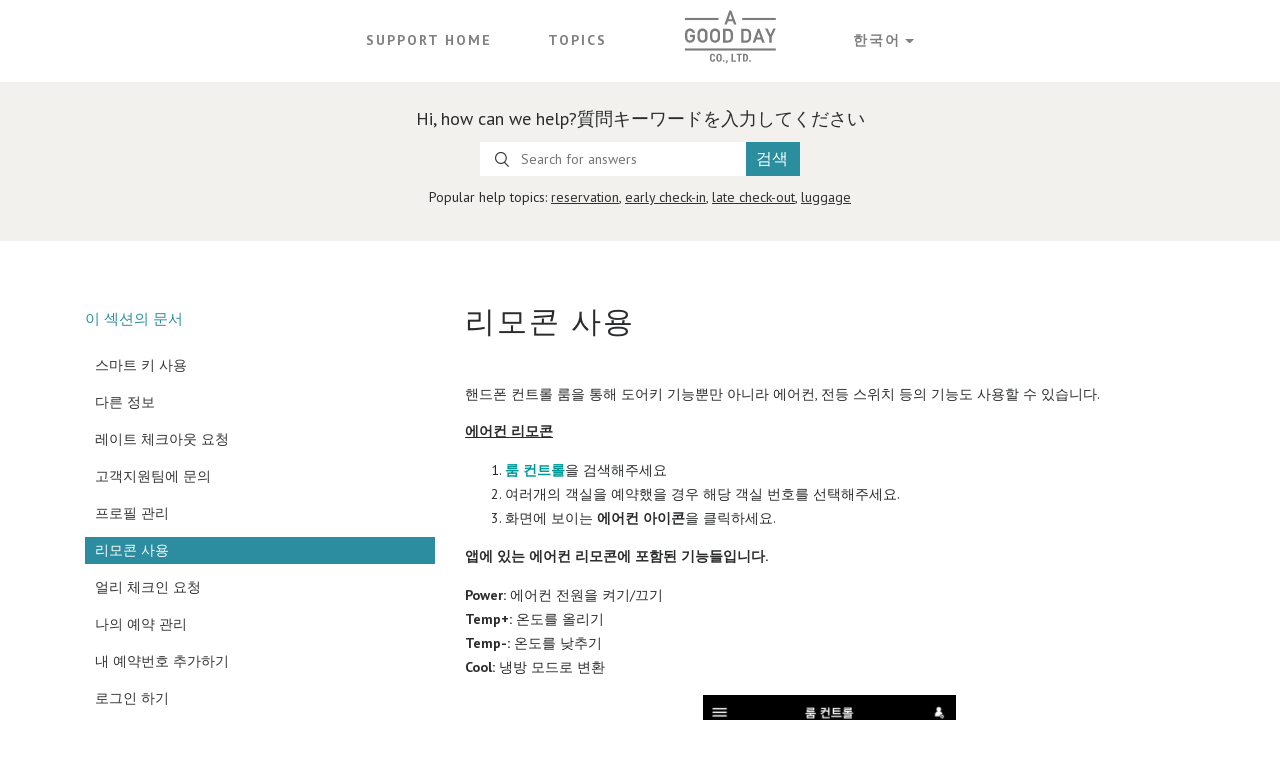

--- FILE ---
content_type: text/html; charset=utf-8
request_url: https://help.agoodday.me/hc/ko/articles/360038329353-%EB%A6%AC%EB%AA%A8%EC%BD%98-%EC%82%AC%EC%9A%A9
body_size: 8228
content:
<!DOCTYPE html>
<html dir="ltr" lang="ko">
<head>
  <meta charset="utf-8" />
  <!-- v26903 -->


  <title>리모콘 사용 &ndash; A Good Day Help Center</title>

  <meta name="csrf-param" content="authenticity_token">
<meta name="csrf-token" content="">

  <meta name="description" content="핸드폰 컨트롤 룸을 통해 도어키 기능뿐만 아니라 에어컨, 전등 스위치 등의 기능도 사용할 수 있습니다. 에어컨 리모콘   룸 컨트롤을 검색해주세요  여러개의 객실을 예약했을 경우 해당 객실 번호를 선택해주세요.  화면에 보이는 에어컨 아이콘을..." /><meta property="og:image" content="https://help.agoodday.me/hc/theming_assets/01HZKWC4EGJP5DYK78JVDCQZ0J" />
<meta property="og:type" content="website" />
<meta property="og:site_name" content="A Good Day Help Center" />
<meta property="og:title" content="리모콘 사용" />
<meta property="og:description" content="핸드폰 컨트롤 룸을 통해 도어키 기능뿐만 아니라 에어컨, 전등 스위치 등의 기능도 사용할 수 있습니다.
에어컨 리모콘


룸 컨트롤을 검색해주세요

여러개의 객실을 예약했을 경우 해당 객실 번호를 선택해주세요.

화면에 보이는 에어컨 아이콘을 클릭하세요.


앱에 있는 에어컨 리모콘에 포함된 기능들입니다.


Power: 에어컨 전원을 켜기/끄기


..." />
<meta property="og:url" content="https://help.agoodday.me/hc/ko/articles/360038329353" />
<link rel="canonical" href="https://help.agoodday.me/hc/ko/articles/360038329353-%EB%A6%AC%EB%AA%A8%EC%BD%98-%EC%82%AC%EC%9A%A9">
<link rel="alternate" hreflang="en-us" href="https://help.agoodday.me/hc/en-us/articles/360038329353-Use-Remote-Control">
<link rel="alternate" hreflang="ja" href="https://help.agoodday.me/hc/ja/articles/360038329353-%E9%83%A8%E5%B1%8B%E3%81%AE%E6%93%8D%E4%BD%9C">
<link rel="alternate" hreflang="ko" href="https://help.agoodday.me/hc/ko/articles/360038329353-%EB%A6%AC%EB%AA%A8%EC%BD%98-%EC%82%AC%EC%9A%A9">
<link rel="alternate" hreflang="x-default" href="https://help.agoodday.me/hc/ja/articles/360038329353-%E9%83%A8%E5%B1%8B%E3%81%AE%E6%93%8D%E4%BD%9C">
<link rel="alternate" hreflang="zh" href="https://help.agoodday.me/hc/zh-tw/articles/360038329353-%E4%BD%BF%E7%94%A8%E9%81%99%E6%8E%A7%E5%99%A8">
<link rel="alternate" hreflang="zh-cn" href="https://help.agoodday.me/hc/zh-cn/articles/360038329353-%E4%BD%BF%E7%94%A8%E9%81%A5%E6%8E%A7%E5%99%A8">
<link rel="alternate" hreflang="zh-tw" href="https://help.agoodday.me/hc/zh-tw/articles/360038329353-%E4%BD%BF%E7%94%A8%E9%81%99%E6%8E%A7%E5%99%A8">

  <link rel="stylesheet" href="//static.zdassets.com/hc/assets/application-f34d73e002337ab267a13449ad9d7955.css" media="all" id="stylesheet" />
    <!-- Entypo pictograms by Daniel Bruce — www.entypo.com -->
    <link rel="stylesheet" href="//static.zdassets.com/hc/assets/theming_v1_support-e05586b61178dcde2a13a3d323525a18.css" media="all" />
  <link rel="stylesheet" type="text/css" href="/hc/theming_assets/1663477/7258947/style.css?digest=33373349637273">

  <link rel="icon" type="image/x-icon" href="/hc/theming_assets/01HZKWC5CGTP0FA3EAWYXSSZNB">

    <script src="//static.zdassets.com/hc/assets/jquery-ed472032c65bb4295993684c673d706a.js"></script>
    

  <meta content="width=device-width, initial-scale=1.0, maximum-scale=1.0, user-scalable=0" name="viewport" />
<link href="https://fonts.googleapis.com/css?family=PT+Sans:400,700" rel="stylesheet">
<link href="/hc/theming_assets/01HZKWC0FJAGVHRD2NJ18HH4X5" rel="stylesheet">
<link href="/hc/theming_assets/01HZKWC0N704VE0JESWA93Z7M7" rel="stylesheet">

  <script type="text/javascript" src="/hc/theming_assets/1663477/7258947/script.js?digest=33373349637273"></script>
</head>
<body class="">
  
  
  

   <header class="header">
    <nav class="navbar navbar-toggleable-md">
      <button class="navbar-toggler" type="button" data-toggle="collapse" data-target="#navbarsExampleCenteredNav" aria-controls="navbarsExampleCenteredNav" aria-expanded="false" aria-label="Toggle navigation">
         <span class="sr-only">Menu</span>
                <span class="icon-bar"></span>
                <span class="icon-bar"></span>
                <span class="icon-bar"></span>
      </button>
      <div class="ipad logoipa">
           <a class="navbar-brand" title="홈" href="/hc/ko">
            <img class="logowhite" src="/hc/theming_assets/01HZKWBZTF351G4SKGWF8R516Y" width="170px" height="97px" alt="A GOOD DAY CO., LTD">
            <img class="logo_gray" src="/hc/theming_assets/01HZKWC0SNTKDJB51A4PSTHSPY" width="100px" height="57px" alt="A GOOD DAY CO., LTD">
          </a>
      </div>
      <div class="collapse navbar-collapse justify-content-md-center" id="navbarsExampleCenteredNav">
        <ul class="navbar-nav pco">
          <li class="nav-item active nav1">
            <a class="nav-link dsa" title="홈" href="/hc/ko">Support Home</a>
          </li>
          <li class="nav-item  nav2">
            <a class="nav-link" href="/hc/en-us/categories/115002441307-Topics"><span class="_en">Topics</span></a>
          </li>
           <li class="nav-item">
            <a class="logo" title="홈" href="/hc/ko">
            <img class="logowhite" src="/hc/theming_assets/01HZKWBZTF351G4SKGWF8R516Y" width="170px" height="97px" alt="A GOOD DAY CO., LTD">
            <img class="logo_gray" src="/hc/theming_assets/01HZKWC0SNTKDJB51A4PSTHSPY" width="100px" height="57px" alt="A GOOD DAY CO., LTD">
          </a>
          </li>
          <li class="nav-item">
            
          </li>
          <li class="nav-item dropdown">
            
            <a class="nav-link dropdown-toggle"  id="dropdown03" data-toggle="dropdown" aria-haspopup="true" aria-expanded="false">한국어</a>
            <div class="dropdown-menu" aria-labelledby="dropdown03">
               
                    <a href="/hc/change_language/en-us?return_to=%2Fhc%2Fen-us%2Farticles%2F360038329353-Use-Remote-Control" dir="ltr" class="dropdown-item" >
                      English (US)
                    </a>
                  
                    <a href="/hc/change_language/ja?return_to=%2Fhc%2Fja%2Farticles%2F360038329353-%25E9%2583%25A8%25E5%25B1%258B%25E3%2581%25AE%25E6%2593%258D%25E4%25BD%259C" dir="ltr" class="dropdown-item" >
                      日本語
                    </a>
                  
                    <a href="/hc/change_language/zh-cn?return_to=%2Fhc%2Fzh-cn" dir="ltr" class="dropdown-item" >
                      简体中文
                    </a>
                  
                    <a href="/hc/change_language/zh-tw?return_to=%2Fhc%2Fzh-tw" dir="ltr" class="dropdown-item" >
                      繁體中文
                    </a>
                  
            </div>
            
          </li>
        </ul>
        <ul class="navbar-nav ipad">
          <li class="nav-item active nav1 dswwwww">
            <a class="nav-link" title="홈" href="/hc/ko">Support Home</a>
          </li>
          <li class="nav-item  _en">
            <a class="nav-link" href="/hc/en-us/categories/115002441307-Topics"><span class="_en">Topics</span></a>
          </li>
          <li class="nav-item _ja">
            <a class="nav-link" href="/hc/ja/categories/115002441307-Topics"><span class="_ja">トピック</span></a>
          </li>
          <li class="nav-item">
           
          </li>
          <li class="nav-item language">
           <ul>
              <li class="JP"><a href="/hc/ja">日本語</a></li>
              <li class="EN"><a href="/hc/en-us">English</a></li>
            </ul>
          </li>
        </ul>
      </div>
    </nav>
  </header>
  <section class="subpage-search">
        <div class="container">
          <div class="row">
            <div class="col-md-12">
              <div class="text-center helgo "><span class="_en">Hi, how can we help?</span><span class="_ja">質問キーワードを入力してください</span></div>
              <div class="search">
                <div class="input-group custom-search-form">
                
                   <form role="search" class="form-control-ho" data-search="" data-instant="true" autocomplete="off" action="/hc/ko/search" accept-charset="UTF-8" method="get"><input type="hidden" name="utf8" value="&#x2713;" autocomplete="off" /><input type="search" name="query" id="query" placeholder="Search for answers" autocomplete="off" aria-label="Search for answers" />
<input type="submit" name="commit" value="검색" /></form>
                </div><!-- /input-group -->
              </div>
              <div class="tags  text-center">Popular help topics: <span><a href="">reservation</a></span>, <span><a href="">early check-in</a></span>, <span><a href="">late check-out</a></span>, <span><a href="">luggage</a></span></div>
            </div>
          </div>
        </div>
      </section>
<div class="mainhome">

  <main role="main">
    <section class="acticles">
        <div class="container">
         
          <div class="row">
            <div class="col-md-4 pc">
                 <section class="article-sidebar">
                    <section class="section-articles collapsible-sidebar">
                      <h3 class="collapsible-sidebar-title sidenav-title">이 섹션의 문서</h3>
                      <ul>
                        
                          <li>
                            <a href="/hc/ko/articles/360037831954-%EC%8A%A4%EB%A7%88%ED%8A%B8-%ED%82%A4-%EC%82%AC%EC%9A%A9" class="sidenav-item ">스마트 키 사용</a>
                          </li>
                        
                          <li>
                            <a href="/hc/ko/articles/360038329753-%EB%8B%A4%EB%A5%B8-%EC%A0%95%EB%B3%B4" class="sidenav-item ">다른 정보</a>
                          </li>
                        
                          <li>
                            <a href="/hc/ko/articles/360037832214-%EB%A0%88%EC%9D%B4%ED%8A%B8-%EC%B2%B4%ED%81%AC%EC%95%84%EC%9B%83-%EC%9A%94%EC%B2%AD" class="sidenav-item ">레이트 체크아웃 요청</a>
                          </li>
                        
                          <li>
                            <a href="/hc/ko/articles/360038329613-%EA%B3%A0%EA%B0%9D%EC%A7%80%EC%9B%90%ED%8C%80%EC%97%90-%EB%AC%B8%EC%9D%98" class="sidenav-item ">고객지원팀에 문의</a>
                          </li>
                        
                          <li>
                            <a href="/hc/ko/articles/360038329553-%ED%94%84%EB%A1%9C%ED%95%84-%EA%B4%80%EB%A6%AC" class="sidenav-item ">프로필 관리</a>
                          </li>
                        
                          <li>
                            <a href="/hc/ko/articles/360038329353-%EB%A6%AC%EB%AA%A8%EC%BD%98-%EC%82%AC%EC%9A%A9" class="sidenav-item current-article">리모콘 사용</a>
                          </li>
                        
                          <li>
                            <a href="/hc/ko/articles/360038329153-%EC%96%BC%EB%A6%AC-%EC%B2%B4%ED%81%AC%EC%9D%B8-%EC%9A%94%EC%B2%AD" class="sidenav-item ">얼리 체크인 요청</a>
                          </li>
                        
                          <li>
                            <a href="/hc/ko/articles/360037831774-%EB%82%98%EC%9D%98-%EC%98%88%EC%95%BD-%EA%B4%80%EB%A6%AC" class="sidenav-item ">나의 예약 관리</a>
                          </li>
                        
                          <li>
                            <a href="/hc/ko/articles/360038328853-%EB%82%B4-%EC%98%88%EC%95%BD%EB%B2%88%ED%98%B8-%EC%B6%94%EA%B0%80%ED%95%98%EA%B8%B0" class="sidenav-item ">내 예약번호 추가하기</a>
                          </li>
                        
                          <li>
                            <a href="/hc/ko/articles/360037831614-%EB%A1%9C%EA%B7%B8%EC%9D%B8-%ED%95%98%EA%B8%B0" class="sidenav-item ">로그인 하기</a>
                          </li>
                        
                      </ul>
                      
                        <a href="/hc/ko/sections/360005990394-%EC%95%88%EB%93%9C%EB%A1%9C%EC%9D%B4%EB%93%9C-%EB%AA%A8%EB%B0%94%EC%9D%BC-%EC%95%B1" class="article-sidebar-item">더보기</a>
                      
                    </section>
                  </section>
         
            </div>
            <div class="col-md-8">
              <div class="contentacr">
                <h1> 리모콘 사용</h1>
                
                <div class="contentcom">
                 <p><span style="font-weight: 400;">핸드폰 컨트롤 룸을 통해 도어키 기능뿐만 아니라 에어컨, 전등 스위치 등의 기능도 사용할 수 있습니다.</span></p>
<p><span class="wysiwyg-underline"><strong>에어컨 리모콘</strong></span></p>
<ol>
<li style="font-weight: 400;"><strong><span class="wysiwyg-color-cyan120">룸 컨트롤</span></strong><span style="font-weight: 400;">을 검색해주세요</span></li>
<li style="font-weight: 400;"><span style="font-weight: 400;">여러개의 객실을 예약했을 경우 해당 객실 번호를 선택해주세요.</span></li>
<li style="font-weight: 400;"><span style="font-weight: 400;">화면에 보이는 </span><strong>에어컨 아이콘</strong><span style="font-weight: 400;">을 클릭하세요.</span></li>
</ol>
<p><strong>앱에 있는 에어컨 리모콘에 포함된 기능들입니다.</strong></p>
<ul>
<li><strong>Power:</strong><span style="font-weight: 400;"> 에어컨 전원을 켜기/끄기</span></li>
<li><strong>Temp+:</strong><span style="font-weight: 400;"> 온도를 올리기</span></li>
<li><strong>Temp-:</strong><span style="font-weight: 400;"> 온도를 낮추기</span></li>
<li><strong>Cool:</strong><span style="font-weight: 400;"> 냉방 모드로 변환</span></li>
</ul>
<p class="wysiwyg-text-align-center"><span style="font-weight: 400;"><img src="/hc/article_attachments/360050305014/13.PNG" alt="13.PNG"></span></p>
<p><strong>더 보기</strong><span style="font-weight: 400;">를 선택하면 더 많은 기능들을 확인할 수 있습니다.</span></p>
<ul>
<li style="font-weight: 400;"><span style="font-weight: 400;">이미지를 누른 상태에서 위아래로 움직이면 온도가 조절됩니다.</span></li>
<li style="font-weight: 400;"><strong>Air Flow:</strong><span style="font-weight: 400;"> 공기 순환 모드로 변환합니다.</span></li>
</ul>
<p class="wysiwyg-text-align-center"><span style="font-weight: 400;"><img src="/hc/article_attachments/360051205973/14.PNG" alt="14.PNG"></span></p>
                   <div class="article-attachments">
                    <ul class="attachments">
                      
                    </ul>
                  </div>
                </div>
                <div class="usersoisa">
                  <div class="article-author">
                     <div class="avatar article-avatar">
                        
                        <img src="https://assets.zendesk.com/hc/assets/default_avatar.png" alt="Avatar" class="user-avatar">
                     </div>
                     <div class="article-meta">
                        
                          Permanently deleted user
                        
                        <ul class="meta-group">
                            
                            <li class="meta-data"><time datetime="2024-08-23T18:17:59Z" title="2024-08-23T18:17:59Z" data-datetime="relative">2024년 08월 23일 18:17</time></li>
                            <!--<li class="meta-data">업데이트 시간</li>-->
                          
                        </ul>
                     </div>
                     
  <ul class="share">
    <li><a href="https://www.facebook.com/share.php?title=%EB%A6%AC%EB%AA%A8%EC%BD%98+%EC%82%AC%EC%9A%A9&u=https%3A%2F%2Fhelp.agoodday.me%2Fhc%2Fko%2Farticles%2F360038329353-%25EB%25A6%25AC%25EB%25AA%25A8%25EC%25BD%2598-%25EC%2582%25AC%25EC%259A%25A9" class="share-facebook">Facebook</a></li>
    <li><a href="https://twitter.com/share?lang=ko&text=%EB%A6%AC%EB%AA%A8%EC%BD%98+%EC%82%AC%EC%9A%A9&url=https%3A%2F%2Fhelp.agoodday.me%2Fhc%2Fko%2Farticles%2F360038329353-%25EB%25A6%25AC%25EB%25AA%25A8%25EC%25BD%2598-%25EC%2582%25AC%25EC%259A%25A9" class="share-twitter">Twitter</a></li>
    <li><a href="https://www.linkedin.com/shareArticle?mini=true&source=A+GOOD+DAY&title=%EB%A6%AC%EB%AA%A8%EC%BD%98+%EC%82%AC%EC%9A%A9&url=https%3A%2F%2Fhelp.agoodday.me%2Fhc%2Fko%2Farticles%2F360038329353-%25EB%25A6%25AC%25EB%25AA%25A8%25EC%25BD%2598-%25EC%2582%25AC%25EC%259A%25A9" class="share-linkedin">LinkedIn</a></li>
  </ul>


                     <a class="article-subscribe" title="로그인 대화 상자 열기" rel="nofollow" role="button" data-auth-action="signin" aria-selected="false" href="/hc/ko/articles/360038329353-%EB%A6%AC%EB%AA%A8%EC%BD%98-%EC%82%AC%EC%9A%A9/subscription.html">팔로우</a>
                  </div>
                </div>
               
                <div class="article-votes">
                  <span class="article-votes-question">도움이 되었습니까?</span>
                  <div class="article-votes-controls" role='radiogroup'>
                    <a class="button article-vote article-vote-up" data-auth-action="signin" aria-selected="false" role="radio" rel="nofollow" title="예" href="https://aiavatar-help.zendesk.com/access?locale=ko&amp;brand_id=7258947&amp;return_to=https%3A%2F%2Fhelp.agoodday.me%2Fhc%2Fko%2Farticles%2F360038329353-%25EB%25A6%25AC%25EB%25AA%25A8%25EC%25BD%2598-%25EC%2582%25AC%25EC%259A%25A9"></a>
                    <a class="button article-vote article-vote-down" data-auth-action="signin" aria-selected="false" role="radio" rel="nofollow" title="아니요" href="https://aiavatar-help.zendesk.com/access?locale=ko&amp;brand_id=7258947&amp;return_to=https%3A%2F%2Fhelp.agoodday.me%2Fhc%2Fko%2Farticles%2F360038329353-%25EB%25A6%25AC%25EB%25AA%25A8%25EC%25BD%2598-%25EC%2582%25AC%25EC%259A%25A9"></a>
                  </div>
                  <small class="article-votes-count">
                    <span class="article-vote-label">0명 중 0명이 도움이 되었다고 했습니다.</span>
                  </small>
                </div>
              
                <div class="article-comments" id="article-comments">
                   <section class="comments">
                      <header class="comment-overview">
                         <h3 class="comment-heading">
                            Comments
                         </h3>
                         <p class="comment-callout">0 comments</p>
                         <ul id="comments" class="comment-list">
                          
                        </ul>
                         
                         
                      </header>

                      
                     <p class="comment-callout">댓글을 남기려면 <a data-auth-action="signin" rel="nofollow" href="https://aiavatar-help.zendesk.com/access?locale=ko&amp;brand_id=7258947&amp;return_to=https%3A%2F%2Fhelp.agoodday.me%2Fhc%2Fko%2Farticles%2F360038329353-%25EB%25A6%25AC%25EB%25AA%25A8%25EC%25BD%2598-%25EC%2582%25AC%25EC%259A%25A9">로그인</a>하세요.</p>
                   </section>
                </div>
                <div class="releate">
                  

                </div>
                 <div class="releate clsno">
                  <div data-recent-articles></div>
                </div>
              </div>
            </div>
          </div>
        </div>
      </section>
<div class="checkmenu" style="display:none">menu</div>
  </main>

  </div>
<!-- Start of agoodday Zendesk Widget script -->
<script>/*<![CDATA[*/window.zEmbed||function(e,t){var n,o,d,i,s,a=[],r=document.createElement("iframe");window.zEmbed=function(){a.push(arguments)},window.zE=window.zE||window.zEmbed,r.src="javascript:false",r.title="",r.role="presentation",(r.frameElement||r).style.cssText="display: none",d=document.getElementsByTagName("script"),d=d[d.length-1],d.parentNode.insertBefore(r,d),i=r.contentWindow,s=i.document;try{o=s}catch(e){n=document.domain,r.src='javascript:var d=document.open();d.domain="'+n+'";void(0);',o=s}o.open()._l=function(){var e=this.createElement("script");n&&(this.domain=n),e.id="js-iframe-async",e.src="https://assets.zendesk.com/embeddable_framework/main.js",this.t=+new Date,this.zendeskHost="agoodday.zendesk.com",this.zEQueue=a,this.body.appendChild(e)},o.write('<body onload="document._l();">'),o.close()}();
/*]]>*/</script>
<!-- End of agoodday Zendesk Widget script -->

<!--<section class="getmore">
        <div class="container">
          <div class="row">
            <div class="col-md-12">
              <h2>Get more help</h2>
              <div class="tablediv">
                <div class="rowdiv pc">
                  <div class="tddiv">
                    <a style="cursor: pointer;">
                     <div class="imghelp"  onclick="zE.activate();"> <img src="/hc/theming_assets/01HZKWBYZCD0KQNQ1TZC1G0DJB" alt="" width="74" height="48"></div>
                      <div class="titegs" onclick="zE.activate();">Start a chat</div>
                    </a>
                  </div>
                  <div class="tddiv">
                    <a class="_en" href="/hc/en-us/requests/new">
                      <div class="imghelp"><img src="/hc/theming_assets/01HZKWC2PRT9GEEQE55R9TAS5J" alt="" width="53" height="46"></div>
                      <div class="titegs">Submit a request ticket</div>
                    </a>
                    <a class="_ja" href="/hc/ja/requests/new">
                      <div class="imghelp"><img src="/hc/theming_assets/01HZKWC2PRT9GEEQE55R9TAS5J" alt="" width="53" height="46"></div>
                      <div class="titegs">Submit a request ticket</div>
                    </a>
                  </div>
                  <div class="tddiv">
                    <a href="https://www.facebook.com/agooddayfukuoka/" target="_blank">
                      <div class="imghelp"><img src="/hc/theming_assets/01HZKWC2EQ20HESEDYRKHP5R1N" alt="" width="54" height="47"></div>
                      <div class="titegs">Like us on Facebook</div>
                    </a>
                  </div>
                  <div class="tddiv">
                    <a href="/hc/en-us/community/topics" class="_en">
                      <div class="imghelp"><img src="/hc/theming_assets/01HZKWC24A2E0R63VY85V9JWAF" alt="" width="46" height="52"></div>
                      <div class="titegs">Discuss with others in <br>A Good Day forum</div>
                    </a>
                    <a href="/hc/ja/community/topics" class="_ja">
                      <div class="imghelp"><img src="/hc/theming_assets/01HZKWC24A2E0R63VY85V9JWAF" alt="" width="46" height="52"></div>
                      <div class="titegs">Discuss with others in <br>A Good Day forum</div>
                    </a>
                  </div>
                </div>
                 <div class="rowdiv mb">
                 <div class="tddiv">
                    <a style="cursor: pointer;">
                     <div class="imghelp"  onclick="zE.activate();"> <img src="/hc/theming_assets/01HZKWBYZCD0KQNQ1TZC1G0DJB" alt="" width="74" height="48"></div>
                      <div class="titegs" onclick="zE.activate();">Start a chat</div>
                    </a>
                  </div>
                  <div class="tddiv">
                    <a class="_en" href="/hc/en-us/requests/new">
                      <div class="imghelp"><img src="/hc/theming_assets/01HZKWC2PRT9GEEQE55R9TAS5J" alt="" width="53" height="46"></div>
                      <div class="titegs">Submit a request ticket</div>
                    </a>
                    <a class="_ja" href="/hc/ja/requests/new">
                      <div class="imghelp"><img src="/hc/theming_assets/01HZKWC2PRT9GEEQE55R9TAS5J" alt="" width="53" height="46"></div>
                      <div class="titegs">Submit a request ticket</div>
                    </a>
                  </div>
                </div>
                 <div class="rowdiv mb">
                  <div class="tddiv">
                    <a href="https://www.facebook.com/agooddayfukuoka/" target="_blank">
                      <div class="imghelp"><img src="/hc/theming_assets/01HZKWC2EQ20HESEDYRKHP5R1N" alt="" width="54" height="47"></div>
                      <div class="titegs">Like us on Facebook</div>
                    </a>
                  </div>
                  <div class="tddiv">
                    <a href="/hc/en-us/community/topics" class="_en">
                      <div class="imghelp"><img src="/hc/theming_assets/01HZKWC24A2E0R63VY85V9JWAF" alt="" width="46" height="52"></div>
                      <div class="titegs">Discuss with others in <br>A Good Day forum</div>
                    </a>
                    <a href="/hc/ja/community/topics" class="_ja">
                      <div class="imghelp"><img src="/hc/theming_assets/01HZKWC24A2E0R63VY85V9JWAF" alt="" width="46" height="52"></div>
                      <div class="titegs">Discuss with others in <br>A Good Day forum</div>
                    </a>
                  </div>
                </div>
              </div>
            </div>
          </div>
        </div>
      </section>-->
      <section id="infoContent" class="whitebg padded-content-sm">
         <div class="container">
            <div class="row">
               <div class=" col-md-6">
                  <div class="text-center padded-content-sm padded-top ">
                     <div class="borrderfd">
                        <div class="logogfote text-center"><img width="255" src="/hc/theming_assets/01HZKWC0YFAPHR0FC8NF2MMMGG" alt=""></div>
                        <small class="addressFtr"><a href="https://www.google.com/maps/place/A+GOOD+DAY+CO.,+LTD./@33.585072,130.4067152,17z/data=!3m1!4b1!4m5!3m4!1s0x354191979a92067b:0x9d9a8158236701a4!8m2!3d33.585072!4d130.4089039" target="_blank"> ST Bldg. 4th floor 1-11-36, Haruyoshi Chuou-ku, Fukuoka 810-
                        <br>0003 JAPAN <br></a><a href="/en/law/">- 特定商取引法に基づく表記 -</a></small>
                     </div>
                  </div>
                  <!-- /.text-center -->
               </div>
               <!-- /.col -->
               <!--./col-->
               <div class="  col-md-6">
                  <div class="text-center padded-content-sm padded-top">
                     <ul id="socialMedia" class="list-inline">
                        <li>
                           <a href="https://www.facebook.com/agooddayfukuoka/" target="_blank"><span class="icon-facebook"></span></a>
                        </li>
                        <li><a class="twitter-follow-button twitter-follow-button-error" target="_blank" href="https://www.instagram.com/agoodday_fukuoka/" data-twitter-extracted-i1513046944173688772="true"><span class="icon-instagram"></span></a>
                        </li>
                        <li><a href="https://twitter.com/agooddayfukuoka" target="_blank"><span class="icon-twitter"></span></a>
                        </li>
                         <!--<li>
                           <a href=""><span class="icon-google"></span></a>
                          <div class="gpl-face"><div class="g-follow" data-annotation="bubble" data-height="24" data-href="//plus.google.com/u/0/114042047780974782628" data-rel="author"></div></div>
                        </li>-->
                     </ul>
                     <div class="text-center btn-booking">
                        <a href="http://book.agoodday.me/" class="btn btnbookfooter" title="Book Now">Book Now</a>
                     </div>
                  </div>
                  <!-- /.text-center -->
               </div>
               <!-- /.col -->
            </div>
            <!-- /.row -->
         </div>
         <!-- /.container -->
      </section>
      <footer id="siteFooter" class="whitebg text-center">
        <div id="footerCredits" class="container">
          <small>Copyright © 2016 A GOOD DAY rights reserved.</small>
        </div>
      </footer>



<script src="/hc/theming_assets/01HZKWC031DCH9JBJ4AJW6ZAR5"></script>
<script src="/hc/theming_assets/01HZKWBZYQ1K2Z6CP2MKHH0R75"></script>


    <div class="powered-by-zendesk">
  <svg xmlns="http://www.w3.org/2000/svg" width="26" height="26" focusable="false" viewBox="0 0 26 26">
    <path d="M12 8.2v14.5H0zM12 3c0 3.3-2.7 6-6 6S0 6.3 0 3h12zm2 19.7c0-3.3 2.7-6 6-6s6 2.7 6 6H14zm0-5.2V3h12z" />
  </svg>

  <a target="_blank" rel="nofollow" href="https://www.zendesk.com/service/help-center/?utm_source=helpcenter&utm_medium=poweredbyzendesk&utm_campaign=text&utm_content=Zendesk+Admin">Zendesk 제공</a>
</div>


  <!-- / -->

  
  <script src="//static.zdassets.com/hc/assets/ko.ce69237fcb3b742452cc.js"></script>
  

  <script type="text/javascript">
  /*

    Greetings sourcecode lurker!

    This is for internal Zendesk and legacy usage,
    we don't support or guarantee any of these values
    so please don't build stuff on top of them.

  */

  HelpCenter = {};
  HelpCenter.account = {"subdomain":"aiavatar-help","environment":"production","name":"Zendesk Admin"};
  HelpCenter.user = {"identifier":"da39a3ee5e6b4b0d3255bfef95601890afd80709","email":null,"name":"","role":"anonymous","avatar_url":"https://assets.zendesk.com/hc/assets/default_avatar.png","is_admin":false,"organizations":[],"groups":[]};
  HelpCenter.internal = {"asset_url":"//static.zdassets.com/hc/assets/","web_widget_asset_composer_url":"https://static.zdassets.com/ekr/snippet.js","current_session":{"locale":"ko","csrf_token":null,"shared_csrf_token":null},"usage_tracking":{"event":"article_viewed","data":"[base64]","url":"https://help.agoodday.me/hc/activity"},"current_record_id":"360038329353","current_record_url":"/hc/ko/articles/360038329353-%EB%A6%AC%EB%AA%A8%EC%BD%98-%EC%82%AC%EC%9A%A9","current_record_title":"리모콘 사용","current_text_direction":"ltr","current_brand_id":7258947,"current_brand_name":"A GOOD DAY","current_brand_url":"https://agoodday.zendesk.com","current_brand_active":true,"current_path":"/hc/ko/articles/360038329353-%EB%A6%AC%EB%AA%A8%EC%BD%98-%EC%82%AC%EC%9A%A9","show_autocomplete_breadcrumbs":true,"user_info_changing_enabled":false,"has_user_profiles_enabled":true,"has_end_user_attachments":true,"user_aliases_enabled":false,"has_anonymous_kb_voting":false,"has_multi_language_help_center":true,"show_at_mentions":true,"embeddables_config":{"embeddables_web_widget":true,"embeddables_help_center_auth_enabled":false,"embeddables_connect_ipms":false},"answer_bot_subdomain":"static","gather_plan_state":"subscribed","has_article_verification":true,"has_gather":true,"has_ckeditor":false,"has_community_enabled":false,"has_community_badges":true,"has_community_post_content_tagging":false,"has_gather_content_tags":true,"has_guide_content_tags":true,"has_user_segments":true,"has_answer_bot_web_form_enabled":true,"has_garden_modals":false,"theming_cookie_key":"hc-da39a3ee5e6b4b0d3255bfef95601890afd80709-2-preview","is_preview":false,"has_search_settings_in_plan":true,"theming_api_version":1,"theming_settings":{"brand_color":"rgba(43, 141, 159, 1)","brand_text_color":"#FFFFFF","text_color":"#333333","link_color":"rgba(43, 141, 159, 1)","background_color":"#FFFFFF","heading_font":"-apple-system, BlinkMacSystemFont, 'Segoe UI', Helvetica, Arial, sans-serif","text_font":"-apple-system, BlinkMacSystemFont, 'Segoe UI', Helvetica, Arial, sans-serif","logo":"/hc/theming_assets/01HZKWC4EGJP5DYK78JVDCQZ0J","favicon":"/hc/theming_assets/01HZKWC5CGTP0FA3EAWYXSSZNB","homepage_background_image":"/hc/theming_assets/01HZKWC5KSF60AXK5XAN6V1RCV","community_background_image":"/hc/theming_assets/01HZKWC5V24VR4KXC54D4YHZYE","community_image":"/hc/theming_assets/01HZKWC60EHTFA0SADW0GF9MV0"},"has_pci_credit_card_custom_field":true,"help_center_restricted":false,"is_assuming_someone_else":false,"flash_messages":[],"user_photo_editing_enabled":true,"user_preferred_locale":"en-us","base_locale":"ko","login_url":"https://aiavatar-help.zendesk.com/access?locale=ko\u0026brand_id=7258947\u0026return_to=https%3A%2F%2Fhelp.agoodday.me%2Fhc%2Fko%2Farticles%2F360038329353-%25EB%25A6%25AC%25EB%25AA%25A8%25EC%25BD%2598-%25EC%2582%25AC%25EC%259A%25A9","has_alternate_templates":true,"has_custom_statuses_enabled":false,"has_hc_generative_answers_setting_enabled":true,"has_generative_search_with_zgpt_enabled":false,"has_suggested_initial_questions_enabled":false,"has_guide_service_catalog":true,"has_service_catalog_search_poc":false,"has_service_catalog_itam":false,"has_csat_reverse_2_scale_in_mobile":false,"has_knowledge_navigation":false,"has_unified_navigation":false,"has_unified_navigation_eap_access":true,"has_csat_bet365_branding":false,"version":"v26903","dev_mode":false};
</script>

  
  <script src="//static.zdassets.com/hc/assets/moment-3b62525bdab669b7b17d1a9d8b5d46b4.js"></script>
  <script src="//static.zdassets.com/hc/assets/hc_enduser-3fe137bd143765049d06e1494fc6f66f.js"></script>
  
  
</body>
</html>

--- FILE ---
content_type: text/css; charset=utf-8
request_url: https://help.agoodday.me/hc/theming_assets/1663477/7258947/style.css?digest=33373349637273
body_size: 21725
content:
@charset "UTF-8";
/***** Base *****/
* {
  box-sizing: border-box;
}
@font-face {
  font-family: 'FontAwesome';
  src: url('/hc/theming_assets/01HZKWBZPBAHDG4AXJYMBC2854?v=4.6.3');
  src: url('/hc/theming_assets/01HZKWBZPBAHDG4AXJYMBC2854?#iefix&v=4.6.3') format('embedded-opentype'), url('/hc/theming_assets/01HZKWBX247WY43FKJZMNN2N4W?v=4.6.3') format('woff2'), url('/hc/theming_assets/01HZKWC1315XCAK98HCDGCX1JX?v=4.6.3') format('woff'), url('/hc/theming_assets/01HZKWC2A14SCCQQ52PK4PAEDP?v=4.6.3') format('truetype'), url('/hc/theming_assets/01HZKWBZH6HMNQTC7HX3EYGXBT?v=4.6.3#fontawesomeregular') format('svg');
  font-weight: normal;
  font-style: normal;
}
body {
  background-color: #FFFFFF;
  color: #333333;
  font-family: -apple-system, BlinkMacSystemFont, 'Segoe UI', Helvetica, Arial, sans-serif;
  font-size: 15px;
  font-weight: 400;
  line-height: 1.5;
  -webkit-font-smoothing: antialiased;
}

@media (min-width: 1024px) {
  body > main {
    min-height: 65vh;
  }
}
html[lang="ja"] ._en{display:none}
html[lang="en-us"] ._ja{display:none}
html[lang="ja"] ._ja{display:inline}
html[lang="en-us"] ._en{display:inline}
h1, h2, h3, h4, h5, h6 {
  font-family: -apple-system, BlinkMacSystemFont, 'Segoe UI', Helvetica, Arial, sans-serif;
  font-weight: 400;
  margin-top: 0;
}

h1 {
  font-size: 32px;
}

h2 {
  font-size: 22px;
}

h3 {
  font-size: 18px;
  font-weight: 600;
}

h4 {
  font-size: 16px;
}


input,
textarea {
  color: #000;
  font-size: 14px;
}

input {
  font-weight: 300;
  max-width: 100%;
  box-sizing: border-box;
  outline: none;
  transition: border .12s ease-in-out;
}

input:focus {
  border: 1px solid rgba(43, 141, 159, 1);
}

input[disabled] {
  background-color: #ddd;
}

select {
  -webkit-appearance: none;
  -moz-appearance: none;
  background: url(/hc/theming_assets/01HZKWC2JKK4Y2S7KWMDDWS7NC) no-repeat #fff;
  background-position: right 10px center;
  border: 1px solid #ddd;
  border-radius: 4px;
  padding: 8px 30px 8px 10px;
  outline: none;
  color: #555;
  width: 100%;
}

select:focus {
  border: 1px solid rgba(43, 141, 159, 1);
}

select::-ms-expand {
  display: none;
}

textarea {
  border: 1px solid #ddd;
  border-radius: 2px;
  resize: vertical;
  width: 100%;
  outline: none;
  padding: 10px;
}

textarea:focus {
  border: 1px solid rgba(43, 141, 159, 1);
}

.container {
  max-width: 1160px;
  margin: 0 auto;
  padding: 0 5%;
}

@media (min-width: 1160px) {
  .container {
    padding: 0;
    width: 90%;
  }
}

.container-divider {
  margin-bottom: 20px;
}

ul {
  list-style: none;
  margin: 0;
  padding: 0;
}

.error-page {
  max-width: 1160px;
  margin: 0 auto;
  padding: 0 5%;
}

@media (min-width: 1160px) {
  .error-page {
    padding: 0;
    width: 90%;
  }
}

.dropdown-toggle::after {
  color: inherit;
}

/***** Buttons *****/
.button, [role="button"] {
  border: 1px solid rgba(43, 141, 159, 1);
  color: rgba(43, 141, 159, 1);
  cursor: pointer;
  display: inline-block;
  font-size: 12px;
  line-height: 2.34;
  margin: 0;
  padding: 0 20px;
  text-align: center;
  transition: background-color .12s ease-in-out, border-color .12s ease-in-out, color .15s ease-in-out;
  user-select: none;
  white-space: nowrap;
  width: 100%;
  -webkit-touch-callout: none;
}
#navbar-container{height:auto !important}
.adminbody{padding-top:50px;}
.adminbody .header{top:50px;}
@media (min-width: 768px) {
  .button, [role="button"] {
    width: auto;
  }
}

.button::after, [role="button"]::after {
  color: #2b8d9f;
}

.button:hover, .button:active, .button:focus, .button[aria-selected="true"], [role="button"]:hover, [role="button"]:active, [role="button"]:focus, [role="button"][aria-selected="true"] {
  background-color: #2b8d9f;
  color: #FFFFFF;
  text-decoration: none;
}

.button[aria-selected="true"]:hover, .button[aria-selected="true"]:focus, .button[aria-selected="true"]:active, [role="button"][aria-selected="true"]:hover, [role="button"][aria-selected="true"]:focus, [role="button"][aria-selected="true"]:active {
  background-color: #15464f;
  border-color: #15464f;
}

.button[data-disabled], [role="button"][data-disabled] {
  cursor: default;
}



@media (min-width: 768px) {

}

.button-large:hover, .button-large:active, .button-large:focus, input[type="submit"]:hover, input[type="submit"]:active, input[type="submit"]:focus {
  background-color: #15464f;
}

.button-large[disabled], input[type="submit"][disabled] {
  background-color: #ddd;
}

.button-secondary {
  color: #666;
  border: 1px solid #ddd;
  background-color: transparent;
}

.button-secondary:hover, .button-secondary:focus, .button-secondary:active {
  color: #333333;
  border: 1px solid #ddd;
  background-color: #f7f7f7;
}

/***** Tables *****/
.table {
  width: 100%;
  table-layout: fixed;
}

@media (min-width: 768px) {
  .table {
    table-layout: auto;
  }
}

.table th,
.table th a {
  color: #666;
  font-size: 13px;
  font-weight: 300;
  text-align: left;
}

[dir="rtl"] .table th, [dir="rtl"]
.table th a {
  text-align: right;
}

.table tr {
  border-bottom: 1px solid #ddd;
  display: block;
  padding: 20px 0;
}

@media (min-width: 768px) {
  .table tr {
    display: table-row;
  }
}

.table td {
  display: block;
}

@media (min-width: 768px) {
  .table td {
    display: table-cell;
  }
}

@media (min-width: 1024px) {
  .table td, .table th {
    padding: 20px 30px;
  }
}

@media (min-width: 768px) {
  .table td, .table th {
    padding: 10px 20px;
    height: 60px;
  }
}

/***** Forms *****/
.form {
  max-width: 650px;
}

.form-field ~ .form-field {
  margin-top: 25px;
}

.form-field label {
  display: block;
  font-size: 14px;
  margin-bottom: 5px;
}

.form-field input {
  border: 1px solid #ddd;
  padding: 10px;
  width: 100%;
}
.new_community_post{margin-top:30px;}
.new_community_post .submitbutton,#new_request input[type="submit"]{
  border:none;
	background: #2b8e9e;
  padding: 5px 50px;
  color: #fff;
}
#new_request input[type="submit"]:hover{
      background-color: #15464f;
}
.form-field input:focus {
  border: 1px solid rgba(43, 141, 159, 1);
}
.request-form{margin-top:30px;}
.form-field input[type="text"] {
  border: 1px solid #ddd;
}

.form-field input[type="text"]:focus {
  border: 1px solid rgba(43, 141, 159, 1);
}

.form-field input[type="checkbox"] {
  width: auto;
}

.form-field .nesty-input {
  height: 40px;
  line-height: 40px;
  outline: none;
  vertical-align: middle;
}

.form-field .nesty-input:focus {
  border: 1px solid rgba(43, 141, 159, 1);
  text-decoration: none;
}

.form-field textarea {
  vertical-align: middle;
}

.form-field input[type="checkbox"] + label {
  margin: 0 0 0 10px;
}

.form-field.required > label::after {
  content: "*";
  color: #f00;
  margin-left: 2px;
}

.form-field p {
  color: #666;
  font-size: 12px;
  margin: 5px 0;
}

[data-loading="true"] input,
[data-loading="true"] textarea {
  background: transparent url(/hc/theming_assets/01HZKWBVE36FMKG5A62D0BV5EE) 99% 50% no-repeat;
  background-size: 16px 16px;
}

.form footer {
  margin-top: 40px;
  padding-top: 30px;
}

.form footer a {
  color: #666;
  cursor: pointer;
  margin-right: 15px;
}

.form .suggestion-list {
  font-size: 13px;
  margin-top: 30px;
}

.form .suggestion-list label {
  border-bottom: 1px solid #ddd;
  display: block;
  padding-bottom: 5px;
}

.form .suggestion-list li {
  padding: 10px 0;
}

.form .suggestion-list li a:visited {
  color: #15464f;
}

/***** Header *****/


@media (min-width: 1160px) {

}



.user-nav {
  display: inline-block;
  position: absolute;
  white-space: nowrap;
}

@media (min-width: 768px) {
  .user-nav {
    position: relative;
  }
}

.user-nav[aria-expanded="true"] {
  background-color: #fff;
  box-shadow: 0 0 4px 0 rgba(0, 0, 0, 0.15), 0 4px 10px 0 rgba(0, 0, 0, 0.1);
  border: solid 1px #ddd;
  right: 0;
  left: 0;
  top: 71px;
  z-index: 1;
}

.user-nav[aria-expanded="true"] > a {
  display: block;
  margin: 20px;
}

.nav-wrapper a {
  border: 0;
  color: rgba(43, 141, 159, 1);
  display: none;
  font-size: 14px;
  padding: 0 20px 0 0;
  width: auto;
}

@media (min-width: 768px) {
  .nav-wrapper a {
    display: inline-block;
  }
}

[dir="rtl"] .nav-wrapper a {
  padding: 0 0 0 20px;
}

.nav-wrapper a:hover, .nav-wrapper a:focus, .nav-wrapper a:active {
  background-color: transparent;
  color: rgba(43, 141, 159, 1);
  text-decoration: underline;
}

.nav-wrapper a.login {
  display: inline-block;
}

.nav-wrapper .icon-menu {
  display: inline-block;
  margin-right: 10px;
  color: rgba(43, 141, 159, 1);
}

@media (min-width: 768px) {
  .nav-wrapper .icon-menu {
    display: none;
  }
}

[dir="rtl"] .nav-wrapper .icon-menu {
  margin-left: 10px;
  margin-right: 0;
}

/***** User info in header *****/
.user-info {
  display: inline-block;
}

.user-info .dropdown-toggle::after {
  display: none;
}

@media (min-width: 768px) {
  .user-info .dropdown-toggle::after {
    display: inline-block;
  }
}

.user-info > [role="button"] {
  border: 0;
  color: rgba(43, 141, 159, 1);
  min-width: 0;
  padding: 0;
  white-space: nowrap;
}

.user-info > [role="button"]:hover {
  color: rgba(43, 141, 159, 1);
  background-color: transparent;
}

.user-info > [role="button"]::after {
  color: rgba(43, 141, 159, 1);
  padding-right: 15px;
}

[dir="rtl"] .user-info > [role="button"]::after {
  padding-left: 15px;
  padding-right: 0;
}

#user #user-name {
  display: none;
  font-size: 14px;
}

@media (min-width: 768px) {
  #user #user-name {
    display: inline-block;
  }
}

#user #user-name:hover {
  text-decoration: underline;
}

/***** User avatar *****/
.user-avatar {
  height: 25px;
  width: 25px;
  border-radius: 50%;
  display: inline-block;
  vertical-align: middle;
}

.avatar {
  display: inline-block;
  position: relative;
}

.avatar img {
  height: 40px;
  width: 40px;
}

.avatar .icon-agent::before {
  background-color: rgba(43, 141, 159, 1);
  border: 2px solid #fff;
  border-radius: 50%;
  bottom: -4px;
  color: #FFFFFF;
  content: "\1F464";
  font-size: 14px;
  height: 14px;
  line-height: 14px;
  position: absolute;
  right: -2px;
  text-align: center;
  width: 14px;
}

/***** Footer *****/
.footer {
  border-top: 1px solid #ddd;
  margin-top: 60px;
  padding: 30px 0;
}

.footer a {
  color: #666;
}

.footer-inner {
  max-width: 1160px;
  margin: 0 auto;
  padding: 0 5%;
  display: flex;
  justify-content: space-between;
}

@media (min-width: 1160px) {
  .footer-inner {
    padding: 0;
    width: 90%;
  }
}

.footer-language-selector {
  color: #666;
  display: inline-block;
  font-weight: 300;
}

/***** Breadcrumbs *****/
.breadcrumbs {
  margin: 0 0 15px 0;
  padding: 0;
}

@media (min-width: 768px) {
  .breadcrumbs {
    margin: 0;
  }
}

.breadcrumbs li {
  color: #666;
  display: inline;
  font-weight: 300;
  font-size: 13px;
  max-width: 450px;
  overflow: hidden;
  text-overflow: ellipsis;
}

.breadcrumbs li + li::before {
  content: ">";
  margin: 0 4px;
}

.breadcrumbs li a:visited {
  color: rgba(43, 141, 159, 1);
}

/***** Search field *****/

/***** Hero component *****/
.hero {
  background-image: url(/hc/theming_assets/01HZKWC5KSF60AXK5XAN6V1RCV);
  background-position: center;
  background-size: cover;
  height: 300px;
  padding: 0 20px;
  text-align: center;
  width: 100%;
}

.hero-inner {
  position: relative;
  top: 50%;
  transform: translateY(-50%);
  max-width: 610px;
  margin: 0 auto;
}

.page-header {
  display: flex;
  flex-direction: column;
  flex-wrap: wrap;
  justify-content: space-between;
  margin: 10px 0;
}

@media (min-width: 768px) {
  .page-header {
    align-items: baseline;
    flex-direction: row;
    margin: 0;
  }
}

.page-header .section-subscribe {
  flex-shrink: 0;
  margin-bottom: 10px;
}

@media (min-width: 768px) {
  .page-header .section-subscribe {
    margin-bottom: 0;
  }
}
.container h1,.container  .h1{
     letter-spacing: 2px;
    font-weight: 400;
    line-height: 40px;
  font-size:30px;
}
.page-header h1 {
  flex-grow: 1;
  margin-bottom: 10px;
      font-size: 30px;
    letter-spacing: 2px;
    font-weight: 400;
    line-height: 40px
}

.page-header-description {
  font-style: italic;
  font-weight: 300;
  margin: 0 0 30px 0;
  word-break: break-word;
}

@media (min-width: 1024px) {
  .page-header-description {
    flex-basis: 100%;
  }
}

.page-header .icon-lock::before {
  content: "\1F512";
  font-size: 20px;
  position: relative;
  left: -5px;
  vertical-align: baseline;
}

.sub-nav {
  display: flex;
  flex-direction: column;
  justify-content: space-between;
  margin-bottom: 0px;
}

@media (min-width: 768px) {
  .sub-nav {
    align-items: baseline;
    flex-direction: row;
  }
}

@media (min-width: 768px) {

}


/***** Blocks *****/
/* Used in Homepage#categories and Community#topics */
.blocks-list {
  display: flex;
  flex-wrap: wrap;
  justify-content: flex-start;
  list-style: none;
  padding: 0;
}

@media (min-width: 768px) {
  .blocks-list {
    margin: 0 -15px;
  }
}

.blocks-item {
  border: 1px solid rgba(43, 141, 159, 1);
  box-sizing: border-box;
  color: rgba(43, 141, 159, 1);
  display: flex;
  flex: 1 0 340px;
  flex-direction: column;
  justify-content: center;
  margin: 0 0 30px;
  max-width: 100%;
  text-align: center;
}

@media (min-width: 768px) {
  .blocks-item {
    margin: 0 15px 30px;
  }
}

.blocks-item:hover, .blocks-item:focus, .blocks-item:active {
  background-color: rgba(43, 141, 159, 1);
}

.blocks-item:hover *, .blocks-item:focus *, .blocks-item:active * {
  color: #FFFFFF;
  text-decoration: none;
}

.blocks-item-internal {
  background-color: transparent;
  border: 1px solid #ddd;
}

.blocks-item-internal .icon-lock::before {
  content: "\1F512";
  font-size: 15px;
  bottom: 5px;
  position: relative;
}

.blocks-item-internal a {
  color: #333333;
}

.blocks-item-link {
  color: rgba(43, 141, 159, 1);
  padding: 20px 30px;
}

.blocks-item-link:hover, .blocks-item-link:focus, .blocks-item-link:active {
  text-decoration: none;
}

.blocks-item-title {
  margin-bottom: 0;
}

.blocks-item-description {
  font-weight: 300;
  margin: 0;
}

.blocks-item-description:not(:empty) {
  margin-top: 10px;
}

/***** Homepage *****/
.section {
  margin-bottom: 40px;
}

@media (min-width: 768px) {
  .section {
    margin-bottom: 60px;
  }
}

.section h2 {
  margin-bottom: 10px;
  text-align: center;
}

/***** Promoted articles *****/
.promoted-articles {
  display: flex;
  flex-direction: column;
  flex-wrap: wrap;
}

@media (min-width: 1024px) {
  .promoted-articles {
    flex-direction: row;
  }
}

.promoted-articles-item {
  flex: 1 0 auto;
}

@media (min-width: 1024px) {
  .promoted-articles-item {
    align-self: flex-end;
    flex: 0 0 auto;
    padding-right: 30px;
    width: 33%;
    /* Three columns on desktop */
  }
  [dir="rtl"] .promoted-articles-item {
    padding: 0 0 0 30px;
  }
}

.promoted-articles-item:nth-child(3n) {
  padding-right: 0;
}

.promoted-articles-item a {
  border-bottom: 1px solid #ddd;
  color: #333333;
  display: block;
  padding: 15px 0;
}

.promoted-articles-item:last-child a {
  border: 0;
}

@media (min-width: 1024px) {
  .promoted-articles-item:last-child a {
    border-bottom: 1px solid #ddd;
  }
}

/***** Community section in homepage *****/
.community {
  text-align: center;
}

.community-image {
  min-height: 300px;
  background-image: url(/hc/theming_assets/01HZKWC60EHTFA0SADW0GF9MV0);
  background-position: center;
  background-repeat: no-repeat;
  max-width: 100%;
}

.community,
.activity {
  border-top: 1px solid #ddd;
  padding: 30px 0;
}

/***** Recent activity *****/
.recent-activity-header {
  margin-bottom: 10px;
  text-align: center;
}

.recent-activity-list {
  padding: 0;
}

.recent-activity-item {
  border-bottom: 1px solid #ddd;
  overflow: auto;
  padding: 20px 0;
}

.recent-activity-item-parent {
  font-size: 16px;
}

.recent-activity-item-parent, .recent-activity-item-link {
  margin: 6px 0;
  color: #333333;
  display: inline-block;
  width: 100%;
}

@media (min-width: 768px) {
  .recent-activity-item-parent, .recent-activity-item-link {
    width: 70%;
    margin: 0;
  }
}

.recent-activity-item-link {
  font-size: 14px;
  font-weight: 300;
}

.recent-activity-item-meta {
  margin: 15px 0 0 0;
  float: none;
}

@media (min-width: 768px) {
  .recent-activity-item-meta {
    margin: 0;
    float: right;
  }
  [dir="rtl"] .recent-activity-item-meta {
    float: left;
  }
}

.recent-activity-item-time, .recent-activity-item-comment {
  color: #666;
  display: inline-block;
  font-size: 13px;
  font-weight: 300;
}

.recent-activity-item-comment {
  padding-left: 5px;
}

[dir="rtl"] .recent-activity-item-comment {
  padding: 0 5px 0 0;
}

.recent-activity-item-comment::before {
  display: inline-block;
}

.recent-activity-item-comment span::before {
  color: rgba(43, 141, 159, 1);
  content: "\1F4AC";
  display: inline-block;
  font-size: 15px;
  padding-right: 3px;
  vertical-align: middle;
}

[dir="rtl"] .recent-activity-item-comment span::before {
  padding-left: 3px;
}

.recent-activity-controls {
  padding-top: 15px;
}

/***** Category pages *****/
.category-container {
  display: flex;
  justify-content: flex-end;
}

.category-content {
  flex: 1;
}

@media (min-width: 1024px) {
  .category-content {
    flex: 0 0 80%;
  }
}

.section-tree {
  display: flex;
  flex-direction: column;
  flex-wrap: wrap;
  justify-content: space-between;
}

@media (min-width: 768px) {
  .section-tree {
    flex-direction: row;
  }
}

.section-tree .section {
  flex: initial;
}

@media (min-width: 768px) {
  .section-tree .section {
    flex: 0 0 45%;
    /* Two columns for tablet and desktop. Leaving 5% separation between columns */
  }
}

.section-tree .icon-lock::before {
  vertical-align: baseline;
}

.section-tree-title {
  margin-bottom: 0;
}

.section-tree-title a {
  color: #333333;
}

.section-tree .see-all-articles {
  display: block;
  padding: 15px 0;
}

.article-list-item {
  border-bottom: 1px solid #ddd;
  font-size: 16px;
  padding: 15px 0;
}

.article-list-item a {
  color: #333333;
}

.icon-star::before {
  color: rgba(43, 141, 159, 1);
  font-size: 18px;
}

/***** Section pages *****/
.section-container {
  display: flex;
  justify-content: flex-end;
}

.section-content {
  flex: 1;
  margin-top: 30px;
}

@media (min-width: 1024px) {
  .section-content {
    flex: 0 0 100%;
    margin-top: 30px;
  }
}

.section-subscribe .dropdown-toggle::after {
  display: none;
}

/***** Article *****/
.article {
  /*
  * The article grid is defined this way to optimize readability:
  * Sidebar | Content | Free space
  * 17%     | 66%     | 17%
  */
  flex: 1 0 auto;
}

@media (min-width: 1024px) {
  .article {
    flex: 1 0 66%;
    max-width: 66%;
    min-width: 640px;
    padding: 0 30px;
  }
}

.article-container {
  display: flex;
  flex-direction: column;
}

@media (min-width: 1024px) {
  .article-container {
    flex-direction: row;
  }
}

.article-header {
  align-items: flex-start;
  display: flex;
  flex-direction: column;
  flex-wrap: wrap;
  justify-content: space-between;
  margin-bottom: 40px;
  margin-top: 20px;
}

@media (min-width: 768px) {
  .article-header {
    flex-direction: row;
    margin-top: 0;
  }
}

.article-author {
  margin-bottom: 10px;
}

@media (min-width: 768px) {
  .article-title {
    flex-basis: 100%;
    /* Take entire row */
  }
}

.article-title .icon-lock::before {
  content: "\1F512";
  font-size: 20px;
  position: relative;
  left: -5px;
  vertical-align: baseline;
}

.article [role="button"] {
  flex-shrink: 0;
  /*Avoid collapsing elements in Safari (https://github.com/philipwalton/flexbugs#1-minimum-content-sizing-of-flex-items-not-honored)*/
  width: 100%;
}

@media (min-width: 768px) {
  .article [role="button"] {
    width: auto;
  }
}

.article-info {
  max-width: 100%;
}

.article-meta {
  display: inline-block;
  margin-left: 10px;
  vertical-align: middle;
}

.article-body img {
  height: auto;
  max-width: 100%;
}

.article-body ul, .article-body ol {
  padding-left: 20px;
  list-style-position: outside;
  margin: 20px 0 20px 20px;
}

[dir="rtl"] .article-body ul, [dir="rtl"] .article-body ol {
  padding-right: 20px;
  padding-left: 0;
  margin-left: 0;
  margin-right: 20px;
}

.article-body ul > ul, .article-body ol > ol, .article-body ol > ul, .article-body ul > ol {
  margin: 0;
}

.article-body ul {
  list-style-type: disc;
}

.article-body a:visited {
  color: #15464f;
}

.article-body code {
  background: #f7f7f7;
  border: 1px solid #ddd;
  border-radius: 3px;
  padding: 0 5px;
  margin: 0 2px;
}

.article-body pre {
  background: #f7f7f7;
  border: 1px solid #ddd;
  border-radius: 3px;
  padding: 10px 15px;
  overflow: auto;
  white-space: pre;
}

.article-body blockquote {
  border-left: 1px solid #ddd;
  color: #666;
  font-style: italic;
  padding: 0 15px;
}

.article-body > p:last-child {
  margin-bottom: 0;
}

.article-content {
  line-height: 1.6;
  margin: 40px 0;
  word-wrap: break-word;
}

.article-footer {
  align-items: center;
  display: flex;
  justify-content: space-between;
  padding-bottom: 20px;
}

.article-comment-count {
  color: #666;
  font-weight: 300;
}

.article-comment-count:hover {
  text-decoration: none;
}

.article-comment-count .icon-comments {
  color: rgba(43, 141, 159, 1);
  content: "\1F4AC";
  display: inline-block;
  font-size: 18px;
  padding: 5px;
}

.article-sidebar {
  border-bottom: 1px solid #ddd;
  border-top: 1px solid #ddd;
  flex: 1 0 auto;
  margin-bottom: 20px;
  padding: 0;
}

@media (min-width: 1024px) {
  .article-sidebar {
    border: 0;
    flex: 0 0 17%;
    height: auto;
  }
}

.article-relatives {
  border-top: 1px solid #ddd;
  display: flex;
  flex-direction: column;
  padding: 20px 0;
}

@media (min-width: 768px) {
  .article-relatives {
    flex-direction: row;
  }
}

.article-relatives > * {
  flex: 1 0 auto;
  margin-right: 0;
}

.article-relatives > *:last-child {
  margin: 0;
}

@media (min-width: 768px) {
  .article-relatives > * {
    margin-right: 20px;
  }
}

.article-votes {
  border-top: 1px solid #ddd;
  padding: 30px 0;
  text-align: center;
}

.article-vote {
  background: transparent;
  border: 1px solid rgba(43, 141, 159, 1);
  color: rgba(43, 141, 159, 1);
  margin: 10px 5px;
  min-width: 90px;
  width: auto;
}

.article-vote::before {
  font-size: 8px;
  margin-right: 10px;
}

[dir="rtl"] .article-vote::before {
  margin-right: 0;
  margin-left: 10px;
}

.article-vote::after {
  content: attr(title);
  /* Yes/No label*/
}

.article-vote:focus, .article-vote:active {
  background-color: transparent;
  color: rgba(43, 141, 159, 1);
}

.article-vote:hover {
  background-color: rgba(43, 141, 159, 1);
}

.article-vote:hover::before, .article-vote:hover::after, .article-vote[aria-selected="true"]::before, .article-vote[aria-selected="true"]::after {
  color: #FFFFFF;
}

.article-vote-up::before {
  content: "\2713";
}

.article-vote-down::before {
  content: "\2715";
}

.article-more-questions {
  margin: 10px 0 20px;
  text-align: center;
}

.article-return-to-top {
  border-top: 1px solid #ddd;
}

@media (min-width: 1024px) {
  .article-return-to-top {
    display: none;
  }
}

.article-return-to-top a {
  color: #333333;
  display: block;
  padding: 20px 0;
}

.article-return-to-top a:hover, .article-return-to-top a:focus {
  text-decoration: none;
}

.article-return-to-top .icon-arrow-up::before {
  font-size: 16px;
  margin-left: 5px;
}

[dir="rtl"] .article-return-to-top .icon-arrow-up::before {
  margin-right: 10px;
}

.article-unsubscribe {
  background-color: rgba(43, 141, 159, 1);
  color: #FFFFFF;
  text-decoration: none;
}

.article-unsubscribe:hover {
  background-color: #15464f;
  border-color: #15464f;
}

.sidenav-title {
  font-size: 15px;
  position: relative;
}

.sidenav-item {
  color: #333333;
  display: block;
  font-weight: 300;
  margin-bottom: 10px;
  padding: 3px 10px;
}

.sidenav-item.current-article, .sidenav-item:hover {
  background-color: rgba(43, 141, 159, 1);
  color: #FFFFFF;
  text-decoration: none;
}

.recent-articles h3,
.related-articles h3 {
  font-size: 15px;
  margin: 20px 0;
}

.recent-articles li,
.related-articles li {
  margin-bottom: 15px;
}

/***** Attachments *****/
/* Styles attachments inside posts, articles and comments */
.attachments .attachment-item {
  padding-left: 20px;
  position: relative;
  margin-bottom: 10px;
}

.attachments .attachment-item:last-child {
  margin-bottom: 0;
}

.attachments .attachment-item::before {
  color: #333333;
  content: "\1F4CE";
  font-size: 15px;
  left: 0;
  position: absolute;
  top: 5px;
}

[dir="rtl"] .attachments .attachment-item {
  padding-left: 0;
  padding-right: 20px;
}

[dir="rtl"] .attachments .attachment-item::before {
  left: auto;
  right: 0;
}

.upload-dropzone span {
  color: #666;
}

/***** Social share links *****/
.share {
  padding: 0;
  white-space: nowrap;
}

.share li, .share a {
  display: inline-block;
}

.share a {
  border-radius: 50%;
  height: 25px;
  line-height: 25px;
  overflow: hidden;
  width: 25px;
}

.share a::before {
  color: #666;
  display: block;
  font-size: 23px;
  text-align: center;
  width: 100%;
}

.share a:hover {
  text-decoration: none;
}

.share a:hover::before {
  color: rgba(43, 141, 159, 1);
}

.share-twitter::before {
  content: "\e901";
}

.share-facebook::before {
  content: "\e903";
}

.share-linkedin::before {
  content: "\e900";
}

.share-googleplus::before {
  content: "\e902";
}

/***** Comments *****/
/* Styles comments inside articles, posts and requests */
.comment {
  border-bottom: 1px dotted #ddd;
  padding: 20px 0;
}
.comment:last-child{border:none}
.comment-heading {
  margin-bottom: 5px;
  margin-top: 0;
}

.comment-overview {
  border-bottom: 1px solid #ddd;
  border-top: 1px solid #ddd;
  padding: 20px 0;
}

.comment-overview p {
  margin-top: 0;
}

.comment-callout {
  color: #666;
  display: inline-block;
  font-weight: 300;
  font-size: 13px;
  margin-bottom: 0;
}

.comment-callout a {
  color: rgba(43, 141, 159, 1);
}

.comment-sorter {
  display: inline-block;
  float: right;
}

.comment-sorter a {
  color: #666;
  font-weight: 300;
  font-size: 13px;
  text-decoration: none;
}

[dir="rtl"] .comment-sorter {
  float: left;
}

.comment-wrapper {
  display: flex;
  position: relative;
}

.comment-wrapper.comment-official {
  border: 1px solid rgba(43, 141, 159, 1);
  padding: 40px 20px 20px;
}

@media (min-width: 768px) {
  .comment-wrapper.comment-official {
    padding-top: 20px;
  }
}

.comment-info {
  min-width: 0;
  padding-right: 20px;
  width: 100%;
}

[dir="rtl"] .comment-info {
  padding-right: 0;
  padding-left: 20px;
}

.comment-author {
  align-items: flex-end;
  display: flex;
  flex-wrap: wrap;
  margin-bottom: 20px;
}

@media (min-width: 768px) {
  .comment-author {
    justify-content: space-between;
  }
}

.comment-avatar {
  margin-right: 10px;
}

[dir="rtl"] .comment-avatar {
  margin-left: 10px;
  margin-right: 0;
}

.comment-meta {
  flex: 1 0 auto;
}

.comment-labels {
  flex-basis: 100%;
}

@media (min-width: 768px) {
  .comment-labels {
    flex-basis: auto;
  }
}

.comment .status-label:not(.status-label-official) {
  margin-top: 10px;
}

@media (min-width: 768px) {
  .comment .status-label:not(.status-label-official) {
    margin-top: 0;
  }
}

.comment-form {
  display: flex;
  padding-top: 30px;
  word-wrap: break-word;
}

.comment-container {
  width: 100%;
}

.comment-form-controls {
  display: none;
  margin-top: 10px;
  text-align: left;
}

@media (min-width: 768px) {
  [dir="ltr"] .comment-form-controls {
    text-align: right;
  }
}

.comment-form-controls input[type="submit"] {
  margin-top: 15px;
}

@media (min-width: 1024px) {
  .comment-form-controls input[type="submit"] {
    margin-left: 15px;
  }
  [dir="rtl"] .comment-form-controls input[type="submit"] {
    margin-left: 0;
    margin-right: 15px;
  }
}

.comment-form-controls input[type="checkbox"] {
  margin-right: 5px;
}

.comment-form-controls input[type="checkbox"] [dir="rtl"] {
  margin-left: 5px;
}

.comment-ccs {
  display: none;
}

.comment-ccs + textarea {
  margin-top: 10px;
}

.comment-attachments {
  margin-top: 10px;
}

.comment-attachments a {
  color: rgba(43, 141, 159, 1);
}

.comment-body {
  -moz-hyphens: auto;
  -ms-hyphens: auto;
  -webkit-hyphens: auto;
  word-break: break-word;
  font-family: -apple-system, BlinkMacSystemFont, 'Segoe UI', Helvetica, Arial, sans-serif;
  line-height: 1.6;
}

.comment-body img {
  height: auto;
  max-width: 100%;
}

.comment-body ul, .comment-body ol {
  padding-left: 20px;
  list-style-position: outside;
  margin: 20px 0 20px 20px;
}

[dir="rtl"] .comment-body ul, [dir="rtl"] .comment-body ol {
  padding-right: 20px;
  padding-left: 0;
  margin-left: 0;
  margin-right: 20px;
}

.comment-body ul > ul, .comment-body ol > ol, .comment-body ol > ul, .comment-body ul > ol {
  margin: 0;
}

.comment-body ul {
  list-style-type: disc;
}

.comment-body a:visited {
  color: #15464f;
}

.comment-body code {
  background: #f7f7f7;
  border: 1px solid #ddd;
  border-radius: 3px;
  padding: 0 5px;
  margin: 0 2px;
}

.comment-body pre {
  background: #f7f7f7;
  border: 1px solid #ddd;
  border-radius: 3px;
  padding: 10px 15px;
  overflow: auto;
  white-space: pre;
}

.comment-body blockquote {
  border-left: 1px solid #ddd;
  color: #666;
  font-style: italic;
  padding: 0 15px;
}

.comment-mark-as-solved {
  display: inline-block;
}

/***** Vote *****/
/* Used in article comments, post comments and post */
.vote {
  display: inline-block;
  text-align: center;
  width: 35px;
}

.vote a {
  outline: none;
}

.vote a:active, .vote a:hover, .vote a:focus {
  text-decoration: none;
}

.vote-sum {
  color: #666;
  display: block;
  margin: 3px 0;
}

[dir="rtl"] .vote-sum {
  direction: ltr;
  unicode-bidi: bidi-override;
}

.vote-up:hover::before,
.vote-down:hover::before {
  color: rgba(43, 141, 159, 1);
}

.vote-up::before, .vote-down::before {
  color: #666;
  font-size: 24px;
}

.vote-up::before {
  content: "\2B06";
}

.vote-down::before {
  content: "\2B07";
}

.vote-voted::before {
  color: rgba(43, 141, 159, 1);
}

.vote-voted:hover::before {
  color: #15464f;
}

/***** Actions *****/
/* Styles admin and en user actions(edit, delete, change status) in comments and posts */
.actions {
  text-align: center;
  flex-shrink: 0;
  /*Avoid collapsing elements in Safari*/
}

.actions .dropdown-toggle {
  font-size: 0;
  margin: 15px 0;
}

.actions .dropdown-toggle:hover::before, .actions .dropdown-toggle:focus::before, .actions .dropdown-toggle:active::before {
  background-color: #f7f7f7;
}

.actions .dropdown-toggle::before {
  background-color: transparent;
  border-radius: 50%;
  color: #666;
  content: "\2699";
  display: block;
  font-size: 13px;
  margin: auto;
  padding: 5px;
}

/***** Community *****/
.community-hero {
  background-image: url(/hc/theming_assets/01HZKWC5V24VR4KXC54D4YHZYE);
  margin-bottom: 10px;
}

.community-footer {
  padding-top: 50px;
  text-align: center;
}
main{margin-top:60px}
.community-featured-posts, .community-activity {
  padding-top: 40px;
  width: 100%;
}
.form-header{margin-top:40px;}
.community-header {
  margin-bottom: 30px;
  margin-top: 30px;
}

.community-header h4 {
  margin-bottom: 0;
}

.post-to-community {
  margin-top: 10px;
}

@media (min-width: 768px) {
  .post-to-community {
    margin: 0;
  }
}

/* Community topics grid */
.topics {
  max-width: none;
  width: 100%;
}

.topics-item .meta-group {
  justify-content: center;
  margin-top: 20px;
}

/* Community topic page */
.topic-header {
  border-bottom: 1px solid #ddd;
  font-size: 13px;
}

@media (min-width: 768px) {
  .topic-header {
    padding-bottom: 10px;
  }
}

.topic-header .dropdown {
  display: block;
  border-top: 1px solid #ddd;
  padding: 10px 0;
}

@media (min-width: 768px) {
  .topic-header .dropdown {
    border-top: 0;
    display: inline-block;
    margin-right: 20px;
    padding: 0;
  }
}

.no-posts-with-filter {
  margin-top: 20px;
  margin-bottom: 20px;
}

/* Topic, post and user follow button */
.community-follow {
  margin-bottom: 10px;
  width: 100%;
}

@media (min-width: 768px) {
  .community-follow {
    margin-bottom: 0;
    width: auto;
  }
}

.community-follow .dropdown {
  width: auto;
}

.community-follow [role="button"] {
  line-height: 30px;
  padding: 0 15px 0 15px;
  position: relative;
  width: 100%;
}

@media (min-width: 768px) {
  .community-follow [role="button"] {
    width: auto;
  }
}

.community-follow [role="button"]:hover {
  background-color: rgba(43, 141, 159, 1);
}

.community-follow [role="button"]:hover::after, .community-follow [role="button"]:focus::after {
  border-color: #FFFFFF;
  color: #FFFFFF;
}

.community-follow [role="button"][aria-selected="true"] {
  background-color: rgba(43, 141, 159, 1);
  color: #FFFFFF;
}

.community-follow [role="button"][aria-selected="true"]::after {
  border-left: 1px solid #FFFFFF;
  color: #FFFFFF;
      height: 100%;
    width: 1px;
      border-top: 0;
    border-right: 0;
}

.community-follow [role="button"][aria-selected="true"]:hover {
  background-color: #15464f;
  border-color: #15464f;
}

.community-follow [role="button"]::after {
  border-left: 1px solid rgba(43, 141, 159, 1);
  content: attr(data-follower-count);
  color: rgba(43, 141, 159, 1);
  display: inline-block;
  font-family: -apple-system, BlinkMacSystemFont, 'Segoe UI', Helvetica, Arial, sans-serif;
  margin-left: 15px;
  padding-left: 10px;
  position: absolute;
  right: 10px;
}

@media (min-width: 768px) {
  .community-follow [role="button"]::after {
    position: static;
  }
}

[dir="rtl"] .community-follow [role="button"]::after {
  border-left: 0;
  border-right: 1px solid rgba(43, 141, 159, 1);
  margin: 0 10px 0 0;
  padding: 0 10px 0 0;
}

/***** Striped list *****/
/* Used in community posts list and requests list */
.striped-list {
  padding: 0;
}

.striped-list-item {
  align-items: flex-start;
  border-bottom: 1px solid #ddd;
  display: flex;
  flex-direction: column;
  justify-content: flex-end;
  padding: 20px 0;
}

@media (min-width: 768px) {
  .striped-list-item {
    align-items: center;
    flex-direction: row;
  }
}

.striped-list-info {
  flex: 2;
}

.striped-list-title {
  color: rgba(43, 141, 159, 1);
  margin-bottom: 10px;
  margin-right: 5px;
}

.striped-list-title:hover, .striped-list-title:focus, .striped-list-title:active {
  text-decoration: underline;
}

.striped-list-title:visited {
  color: #15464f;
}

.striped-list .meta-group {
  margin: 5px 0;
}

.striped-list-count {
  color: #666;
  font-weight: 300;
  font-size: 13px;
  justify-content: flex-start;
  text-transform: capitalize;
}

@media (min-width: 768px) {
  .striped-list-count {
    display: flex;
    flex: 1;
    justify-content: space-around;
  }
}

.striped-list-count-item::after {
  content: "·";
  display: inline-block;
  padding: 0 5px;
}

@media (min-width: 768px) {
  .striped-list-count-item::after {
    display: none;
  }
}

.striped-list-count-item:last-child::after {
  display: none;
}

.striped-list-number {
  font-weight: 300;
  text-align: center;
}

@media (min-width: 768px) {
  .striped-list-number {
    color: #333333;
    display: block;
    font-weight: 400;
  }
}

/***** Status labels *****/
/* Styles labels used in posts, articles and requests */
.status-label {
  background-color: #1eb848;
  color: #fff;
  font-size: 12px;
  margin-right: 2px;
  padding: 3px 10px;
  vertical-align: middle;
  white-space: nowrap;
  display: inline-block;
}

.status-label:hover, .status-label:active, .status-label:focus {
  text-decoration: none;
}

.status-label-pinned, .status-label-featured, .status-label-official {
  background-color: rgba(43, 141, 159, 1);
}

.status-label-official {
  border-radius: 0;
  margin-right: 0;
  position: absolute;
  right: 0;
  text-align: center;
  top: 0;
  width: 100%;
}

@media (min-width: 768px) {
  .status-label-official {
    border-radius: 0 0 4px 4px;
    right: 30px;
    width: auto;
  }
}

[dir="rtl"] .status-label-official {
  left: 30px;
  right: auto;
}

.status-label-pending, .status-label-not-planned {
  background-color: #eee;
  color: #666;
}

.status-label-pending {
  text-align: center;
}

.status-label-open {
  background-color: #e03b30;
}

.status-label-closed {
  background-color: #ddd;
}

.status-label-solved {
  background-color: #999;
}

.status-label-new {
  background-color: #ffd12a;
}

.status-label-hold {
  background-color: #000;
}

.status-label-open, .status-label-closed, .status-label-solved, .status-label-new, .status-label-hold, .status-label-answered {
  text-transform: lowercase;
}

/***** Post *****/
/*
* The post grid is defined this way:
* Content | Sidebar
* 70%     | 30%
*/
.post {
  flex: 1;
  margin-bottom: 10px;
}

@media (min-width: 1024px) {
  .post {
    flex: 1 0 70%;
    max-width: 70%;
  }
}

.post-container {
  display: flex;
  flex-direction: column;
}

@media (min-width: 1024px) {
  .post-container {
    flex-direction: row;
  }
}

.post-header {
  align-items: center;
  display: flex;
  flex-direction: column;
  justify-content: space-between;
  margin-bottom: 10px;
}

@media (min-width: 768px) {
  .post-header {
    align-items: baseline;
    flex-direction: row;
  }
}

.post-header .status-label {
  vertical-align: super;
}

.post-title {
  margin-bottom: 20px;
  width: 100%;
}

@media (min-width: 768px) {
  .post-title {
    margin-bottom: 0;
    padding-right: 10px;
  }
}

.post-title h1 {
  display: inline;
  vertical-align: text-bottom;
      font-size: 30px;
    letter-spacing: 2px;
    font-weight: 400;
    line-height: 40px;
}

@media (min-width: 768px) {
  .post-title h1 {
    margin-right: 5px;
  }
}

.post-author {
  align-items: flex-start;
  display: flex;
  justify-content: space-between;
}

.post-avatar {
  margin-bottom: 30px;
}

.post-content {
  font-family: -apple-system, BlinkMacSystemFont, 'Segoe UI', Helvetica, Arial, sans-serif;
  line-height: 1.6;
  word-break: break-word;
}

.post-info-container {
  display: flex;
  margin-bottom: 40px;
}

.post-info {
  min-width: 0;
  padding-right: 20px;
  width: 100%;
}

[dir="rtl"] .post-info {
  padding-right: 0;
  padding-left: 20px;
}

.post-meta {
  display: inline-block;
  flex: 1;
  margin-left: 10px;
  vertical-align: middle;
}

[dir="rtl"] .post-meta {
  margin-left: 0;
  margin-right: 10px;
}

.post-body img {
  height: auto;
  max-width: 100%;
}

.post-body ul, .post-body ol {
  padding-left: 20px;
  list-style-position: outside;
  margin: 20px 0 20px 20px;
}

[dir="rtl"] .post-body ul, [dir="rtl"] .post-body ol {
  padding-right: 20px;
  padding-left: 0;
  margin-left: 0;
  margin-right: 20px;
}

.post-body ul > ul, .post-body ol > ol, .post-body ol > ul, .post-body ul > ol {
  margin: 0;
}

.post-body ul {
  list-style-type: disc;
}

.post-body a:visited {
  color: #15464f;
}

.post-body code {
  background: #f7f7f7;
  border: 1px solid #ddd;
  border-radius: 3px;
  padding: 0 5px;
  margin: 0 2px;
}

.post-body pre {
  background: #f7f7f7;
  border: 1px solid #ddd;
  border-radius: 3px;
  padding: 10px 15px;
  overflow: auto;
  white-space: pre;
}

.post-body blockquote {
  border-left: 1px solid #ddd;
  color: #666;
  font-style: italic;
  padding: 0 15px;
}

.post-footer {
  align-items: center;
  display: flex;
  justify-content: space-between;
  padding-bottom: 20px;
}

.post-comment-count {
  color: #666;
  font-weight: 300;
}

.post-comment-count:hover {
  text-decoration: none;
}

.post-comment-count .icon-comments {
  color: rgba(43, 141, 159, 1);
  content: "\1F4AC";
  display: inline-block;
  font-size: 18px;
  padding: 5px;
}

.post-sidebar {
  border-top: 1px solid #ddd;
  flex: 1;
  padding: 30px 0;
  text-align: center;
}
.post-sidebar h3{
  font-size: 20px;
    letter-spacing: 2px;
}
@media (min-width: 1024px) {
  .post-sidebar {
    border: 0;
    flex: 1 0 30%;
    padding: 0 0 0 50px;
    text-align: initial;
  }
  [dir="rtl"] .post-sidebar {
    padding: 0 50px 0 0;
  }
}

.post-sidebar h5 {
  font-weight: 600;
}

@media (min-width: 1024px) {
  .post-sidebar h5 {
    border-bottom: 1px solid #ddd;
    padding-bottom: 20px;
  }
}

.post-comments {
  margin-bottom: 20px;
}

@media (min-width: 1024px) {
  .post-comments {
    margin-bottom: 0;
  }
}

/* Navigation element that collapses on mobile */
.collapsible-nav {
  border-bottom: 1px solid #ddd;
  border-top: 1px solid #ddd;
  flex-direction: column;
  max-height: 45px;
  overflow: hidden;
  font-size: 14px;
}

@media (min-width: 768px) {
  .collapsible-nav {
    border: 0;
    height: auto;
    flex-direction: row;
    max-height: none;
  }
}

.collapsible-nav-list {
  display: flex;
  flex-direction: column;
}

@media (min-width: 768px) {
  .collapsible-nav-list {
    flex-direction: row;
  }
}

.collapsible-nav-list li {
  color: #333333;
  line-height: 45px;
  order: 1;
}

@media (min-width: 768px) {
  .collapsible-nav-list li {
    line-height: normal;
    margin-right: 30px;
  }
  [dir="rtl"] .collapsible-nav-list li {
    margin-left: 30px;
    margin-right: 0;
  }
  .collapsible-nav-list li a {
    text-decoration: none;
    padding: 15px 0;
  }
}

.collapsible-nav-list li a {
  color: #333333;
  display: block;
}

@media (min-width: 768px) {
  .collapsible-nav-list li:hover {
    border-bottom: 4px solid #ddd;
  }
  .collapsible-nav-list li:hover a {
    padding: 15px 0 11px 0;
    text-decoration: none;
  }
}

.collapsible-nav-list li[aria-selected="true"] {
  order: 0;
  position: relative;
}

@media (min-width: 768px) {
  .collapsible-nav-list li[aria-selected="true"] {
    border-bottom: 4px solid rgba(43, 141, 159, 1);
    order: 1;
    padding: 15px 0 11px 0;
  }
}

.collapsible-nav-list li[aria-selected="true"] a {
  color: #333333;
}

.collapsible-nav-list li[aria-selected="true"]::after {
  position: relative;
  top: 50%;
  transform: translateY(-50%);
  content: "\25BE";
  position: absolute;
  right: 0;
}

@media (min-width: 768px) {
  .collapsible-nav-list li[aria-selected="true"]::after {
    display: none;
  }
}

[dir="rtl"] .collapsible-nav-list li[aria-selected="true"]::after {
  left: 0;
  right: auto;
}

.collapsible-nav[aria-expanded="true"] {
  max-height: none;
}

.collapsible-nav[aria-expanded="true"] li[aria-selected="true"]::after {
  content: "\2715";
}

/* Sidebar navigation that collapses on mobile */
.collapsible-sidebar {
  flex: 1;
  max-height: 45px;
  overflow: hidden;
  padding: 10px 0;
  position: relative;
}

@media (min-width: 1024px) {
  .collapsible-sidebar {
    max-height: none;
    padding: 0;
  }
}

.collapsible-sidebar[aria-expanded="true"] {
  max-height: none;
}

.collapsible-sidebar[aria-expanded="true"] .collapsible-sidebar-title::after {
  content: "\2715";
}

@media (min-width: 1024px) {
  .collapsible-sidebar[aria-expanded="true"] .collapsible-sidebar-title::after {
    display: none;
  }
}

.collapsible-sidebar-title {
  margin-top: 0;
}

.collapsible-sidebar-title::after {
  position: relative;
  top: 50%;
  transform: translateY(-50%);
  content: "\25BE";
  position: absolute;
  right: 10px;
}

@media (min-width: 1024px) {
  .collapsible-sidebar-title::after {
    display: none;
  }
}

[dir="rtl"] .collapsible-sidebar-title::after {
  left: 10px;
  right: auto;
}

/***** My activities *****/
.my-activities-nav {
  background-color: #f2f2f2;
  border: 0;
  margin-bottom: 20px;
}

.my-activities-sub-nav {
  background-color: transparent;
  border-bottom: 1px solid #ddd;
  margin-bottom: 30px;
}

@media (min-width: 768px) {
  .my-activities-sub-nav li:hover {
    border-bottom: 4px solid #ddd;
  }
}

.my-activities-sub-nav li[aria-selected="true"] {
  border-color: rgba(43, 141, 159, 1);
}

.my-activities-table .striped-list-title {
  /* My activities tables */
  display: block;
  margin-bottom: 10px;
  max-width: 350px;
  white-space: normal;
}

@media (min-width: 1024px) {
  .my-activities-table .striped-list-title {
    margin-bottom: 0;
    max-width: 500px;
    min-width: 350px;
    overflow: hidden;
    text-overflow: ellipsis;
    white-space: nowrap;
  }
}

.my-activities-table thead {
  display: none;
}

@media (min-width: 768px) {
  .my-activities-table thead {
    display: table-header-group;
  }
}

.my-activities-table th:first-child,
.my-activities-table td:first-child {
  padding-left: 0;
}

@media (min-width: 1024px) {
  .my-activities-table th:first-child,
  .my-activities-table td:first-child {
    width: 500px;
  }
}

.my-activities-table th:last-child,
.my-activities-table td:last-child {
  padding-right: 0;
}

.my-activities-table td:not(:first-child) {
  display: none;
}

@media (min-width: 768px) {
  .my-activities-table td:not(:first-child) {
    display: table-cell;
  }
}

/* Requests table */
.requests-search {
  width: 100%;
}

.requests-table-toolbar {
  align-items: flex-end;
  display: flex;
  flex-direction: column;
}

@media (min-width: 768px) {
  .requests-table-toolbar {
    flex-direction: row;
  }
}

.requests-table-toolbar .search {
  flex: 1;
  width: 100%;
}

.requests-table-toolbar .request-table-filter {
  width: 100%;
}

@media (min-width: 768px) {
  .requests-table-toolbar .request-table-filter {
    width: auto;
  }
}

.requests-table-toolbar .request-filter {
  display: block;
}

@media (min-width: 768px) {
  .requests-table-toolbar .request-filter {
    margin: 0 0 0 30px;
  }
  [dir="rtl"] .requests-table-toolbar .request-filter {
    margin: 0 30px 0 0;
  }
}

.requests-table-toolbar .request-filter-label {
  font-size: 13px;
  margin-top: 30px;
}

@media (min-width: 768px) {
  .requests-table-toolbar .request-filter-label {
    margin-top: 0;
  }
}

.requests-table-toolbar select {
  max-height: 40px;
  margin-bottom: 30px;
  width: 100%;
}

@media (min-width: 768px) {
  .requests-table-toolbar select {
    margin-bottom: 0;
    max-width: 300px;
    width: auto;
  }
}

.requests-table-toolbar .organization-subscribe,
.requests-table-toolbar .organization-unsubscribe {
  line-height: 40px;
  max-height: 40px;
  padding: 0 20px;
}

@media (min-width: 768px) {
  .requests-table-toolbar .organization-subscribe,
  .requests-table-toolbar .organization-unsubscribe {
    margin-left: 10px;
  }
  [dir="rtl"] .requests-table-toolbar .organization-subscribe, [dir="rtl"]
  .requests-table-toolbar .organization-unsubscribe {
    margin: 0 10px 0 0;
  }
}

.requests-table-toolbar .organization-unsubscribe {
  background-color: rgba(43, 141, 159, 1);
  color: #FFFFFF;
}

.requests-table-toolbar + .requests-search-info {
  margin-top: 15px;
}

.requests-table-toolbar + .requests-search-info.meta-data::after {
  content: "";
  margin: 0;
}

.requests-table-toolbar + .requests-search-info + .requests {
  margin-top: 20px;
}

.requests-table-toolbar + .requests {
  margin-top: 40px;
}

.requests .requests-table-meta {
  display: block;
}

@media (min-width: 768px) {
  .requests .requests-table-meta {
    display: none;
  }
}

.requests .requests-table thead {
  display: none;
}

@media (min-width: 768px) {
  .requests .requests-table thead {
    display: table-header-group;
  }
}

.requests .requests-table-info {
  display: block;
}

@media (min-width: 768px) {
  .requests .requests-table-info {
    display: table-cell;
    vertical-align: middle;
    width: auto;
  }
}

.requests .requests-table .requests-link {
  position: relative;
}

.requests .requests-table .requests-sort-symbol {
  position: absolute;
  left: calc(100% + 3px);
  bottom: 0;
  font-size: 10px;
}

/* Following table */
.subscriptions-unsubscribe a {
  background: rgba(43, 141, 159, 1);
  border-radius: 4px;
  color: #FFFFFF;
  display: inline-block;
  font-size: 12px;
  line-height: 2.34;
  padding: 0 20px;
  text-align: center;
  width: 100%;
}

@media (min-width: 768px) {
  .subscriptions-unsubscribe a {
    width: auto;
  }
}

.subscriptions-unsubscribe a:hover {
  background-color: #15464f;
  text-decoration: none;
}

.subscriptions-table td:last-child {
  display: block;
}

@media (min-width: 768px) {
  .subscriptions-table td:last-child {
    display: table-cell;
  }
}

.subscriptions-table td:first-child {
  display: flex;
  align-items: center;
}

.subscriptions-table .user-avatar {
  margin-right: 10px;
}

.subscriptions .striped-list-title {
  display: inline-block;
  vertical-align: middle;
}

/* Contributions table */
.contributions-table td:last-child {
  color: #666;
  font-size: 13px;
  font-weight: 300;
}

@media (min-width: 768px) {
  .contributions-table td:last-child {
    color: inherit;
    font-size: inherit;
    font-weight: inherit;
  }
}

.no-activities {
  color: #666;
}

/***** Request *****/
.request-container {
  display: flex;
  flex-direction: column;
  flex-wrap: wrap;
  justify-content: space-between;
}

@media (min-width: 1024px) {
  .request-container {
    align-items: flex-start;
    flex-direction: row;
  }
}

.request-container .comment-container {
  min-width: 0;
}

.request-breadcrumbs {
  margin-bottom: 40px;
}

@media (min-width: 1024px) {
  .request-breadcrumbs {
    margin-bottom: 60px;
  }
}

.request-main {
  flex: 1 0 auto;
  order: 1;
}

.request-main .comment-fields, .request-main .request-submit-comment {
  display: none;
}

.request-main .comment-fields.shown {
  display: block;
}

.request-main .request-submit-comment.shown {
  display: inline;
}

@media (min-width: 1024px) {
  .request-main {
    flex: 0 0 66%;
    order: 0;
    min-width: 0;
  }
}

.request-main .comment-form-controls {
  display: block;
}

.request-main .comment-ccs {
  display: block;
}

.request-main .comment-show-container {
  border-radius: 2px;
  border: 1px solid #ddd;
  cursor: pointer;
  display: flex;
  padding: 8px 15px;
  width: 100%;
}

.request-main .comment-show-container.hidden {
  display: none;
}

.request-main .comment-show-container-content {
  align-self: center;
  color: #666;
  margin-left: 10px;
}

.request-main .form-field.comment-ccs > ul {
  border-bottom-left-radius: 0;
  border-bottom-right-radius: 0;
  border-bottom: 0;
}

.request-main .form-field.comment-ccs > ul[data-hc-focus="true"] {
  border: 1px solid rgba(43, 141, 159, 1);
}

.request-main .form-field.comment-ccs > input[type="text"] {
  border-bottom-left-radius: 0;
  border-bottom-right-radius: 0;
  border-bottom: 0;
}

.request-main .comment-ccs + textarea {
  border-top-left-radius: 0;
  border-top-right-radius: 0;
  margin-top: 0;
}

.request-main .comment-ccs + textarea:focus {
  border-top: 1px solid rgba(43, 141, 159, 1);
}

.request-main input#mark_as_solved {
  display: none;
}

.request-title {
  width: 100%;
}

@media (min-width: 1024px) {
  .request-title {
    border-bottom: 1px solid #ddd;
    margin-bottom: 0;
    max-width: 66%;
    padding-bottom: 20px;
  }
}

.request-sidebar {
  border-bottom: 1px solid #ddd;
  border-top: 1px solid #ddd;
  flex: 1 0 auto;
  order: 0;
}

@media (min-width: 1024px) {
  .request-sidebar {
    background-color: #f7f7f7;
    border: 0;
    font-size: 13px;
    flex: 0 0 auto;
    padding: 0 20px;
    width: 30%;
  }
}

.request-sidebar h5 {
  font-size: 15px;
  font-weight: 600;
  position: relative;
}

@media (min-width: 1024px) {
  .request-sidebar h5 {
    display: none;
  }
}

.request-details {
  border-bottom: 1px solid #ddd;
  font-size: 0;
  margin: 0;
  padding-bottom: 20px;
}

.request-details:last-child {
  border: 0;
}

.request-details dt, .request-details dd {
  display: inline-block;
  vertical-align: top;
  font-size: 13px;
  margin: 20px 0 0 0;
}

.request-details dd {
  padding: 0 10px;
  width: 60%;
}

.request-details dd::after {
  content: "\A";
  white-space: pre;
}

.request-details dt {
  color: #666;
  font-weight: 300;
  width: 40%;
}

.request-details .request-collaborators {
  display: inline-block;
}

.request-attachments dt, .request-attachments dd {
  width: 100%;
}

.request-attachments dd {
  margin: 10px 0 0 0;
}

.request-form textarea {
  min-height: 120px;
}

.request-follow-up {
  padding-top: 20px;
}

/***** Pagination *****/
.pagination {
  margin: 20px 0;
  text-align: center;
}

.pagination * {
  display: inline-block;
}

.pagination li {
  border-radius: 50%;
  height: 40px;
  float: left;
  margin-left: 5px;
  width: 40px;
}

@media (min-width: 768px) {
  .pagination li {
    height: 30px;
    width: 30px;
  }
}

[dir="rtl"] .pagination li {
  float: right;
}

.pagination li:hover:not(.pagination-current) {
  background-color: #f3f3f3;
}

.pagination li:hover:not(.pagination-current) span, .pagination li:hover:not(.pagination-current) a {
  color: #333333;
  text-decoration: none;
}

.pagination a, .pagination span {
  font-size: 15px;
  color: #666;
  padding: 10px 12px;
}

@media (min-width: 768px) {
  .pagination a, .pagination span {
    font-size: 13px;
    padding: 5px 12px;
  }
}

.pagination-current {
  background-color: rgba(43, 141, 159, 1);
}

.pagination-current a, .pagination-current span {
  color: #FFFFFF;
}

.pagination-first {
  border-radius: 3px 0 0 3px;
}

[dir="rtl"] .pagination-first {
  border-radius: 0 3px 3px 0;
}

.pagination-last {
  border-radius: 0 3px 3px 0;
}

[dir="rtl"] .pagination-last {
  border-radius: 3px 0 0 3px;
}

/***** Metadata *****/
.meta-group {
  display: block;
}

.meta-group * {
  display: inline;
}

.meta-data {
  color: #666;
  font-size: 13px;
  font-weight: 300;
}

.meta-data:not(:last-child)::after {
  content: "\00B7";
  margin: 0 5px;
}

/***** Icons *****/
[class^="icon-"]::before,
[class*=" icon-"]::before,
.icon,
.search::before,
.recent-activity-item-comment span::before,
.article-vote::before,
.attachments .attachment-item::before,
.share a::before,
.vote-up::before,
.vote-down::before,
.actions .dropdown-toggle::before,
.collapsible-nav-list li[aria-selected="true"]::after,
.collapsible-sidebar-title::after,
.search-result-votes::before,
.search-result-meta-count::before {
  font-family: "copenhagen-icons";
  font-style: normal;
  font-weight: normal;
  speak: none;
  line-height: 1em;
  vertical-align: middle;
  -webkit-font-smoothing: antialiased;
}

.icon-lock::before {
  content: "\1F512";
}

.icon-star::before {
  content: "\2605";
}

.icon-linkedin::before {
  content: "\e900";
}

.icon-twitter::before {
  content: "\e901";
}

.icon-googleplus-::before {
  content: "\e902";
}

.icon-facebook::before {
  content: "\e903";
}

.icon-agent::before {
  content: "\1F464";
}

.icon-close::before {
  content: "\2715";
}

.icon-arrow-up::before {
  content: "\2B06";
}

.icon-arrow-down::before {
  content: "\2B07";
}

.icon-attachments::before {
  content: "\1F4CE";
}

.icon-comments::before {
  content: "\1F4AC";
}

.icon-search::before {
  content: "\1F50D";
}

.icon-vote::before {
  content: "\1F44D";
}

.icon-handle::before {
  content: "\25BE";
}

.icon-check::before {
  content: "\2713";
}

.icon-gear::before {
  content: "\2699";
}

.icon-menu::before {
  content: "\2630";
}

.icon-article::before {
  content: "\1F4C4";
}

.icon-post::before {
  content: "\1F4D4";
}

.icon-notification-alert::before {
  content: "\26A0";
}

.icon-notification-error::before {
  content: "\00D7";
}

.icon-notification-info::before {
  content: "\2139";
}

.icon-notification-success::before {
  content: "\2714";
}

/* User Profiles */
.profile-header {
  padding: 30px 0;
  background-color: #f7f7f7;
}

.profile-header .container {
  display: flex;
  flex-wrap: wrap;
}

@media (min-width: 768px) {
  .profile-header .container {
    flex-wrap: nowrap;
  }
}

.profile-header .profile-info {
  flex-basis: 100%;
  display: flex;
  flex-wrap: wrap;
  min-width: 0;
}

.profile-avatar {
  position: relative;
  line-height: 0;
  align-self: center;
  margin-right: 10px;
}

[dir="rtl"] .profile-avatar {
  margin-left: 10px;
  margin-right: 0;
}

.profile-avatar .user-avatar {
  width: 65px;
  height: 65px;
}

.profile-avatar .icon-agent::before {
  bottom: 0;
  right: 0;
}

.profile-header .basic-info {
  -moz-hyphens: auto;
  -ms-hyphens: auto;
  -webkit-hyphens: auto;
  word-break: break-word;
  display: flex;
  flex-direction: column;
  justify-content: center;
  flex-grow: 1;
  flex-basis: 0;
  min-width: 0;
}

.profile-header .basic-info .name {
  margin: 0;
}

.profile-header .options {
  display: flex;
  flex-basis: 100%;
  margin-top: 12px;
  align-items: flex-start;
  flex-wrap: wrap;
}

@media (min-width: 768px) {
  .profile-header .options {
    flex-wrap: nowrap;
    flex-basis: auto;
    margin-top: 0;
    margin-left: 10px;
  }
  [dir="rtl"] .profile-header .options {
    margin-left: 0;
    margin-right: 10px;
  }
  .profile-header .options > :not(:last-child) {
    margin-bottom: 0;
    margin-right: 10px;
  }
  [dir="rtl"] .profile-header .options > :not(:last-child) {
    margin-left: 10px;
    margin-right: 0;
  }
}

.profile-header .options [data-action="edit-profile"] {
  background-color: rgba(43, 141, 159, 1);
  border: 0;
  color: #FFFFFF;
  line-height: normal;
  padding: 8px 20px;
}

.profile-header .description {
  -moz-hyphens: auto;
  -ms-hyphens: auto;
  -webkit-hyphens: auto;
  word-break: break-word;
  margin: 15px 0;
  flex-basis: 100%;
}

.profile-stats {
  font-size: 13px;
  display: flex;
  flex-direction: column;
  flex-basis: 100%;
}

.profile-stats .stat {
  display: flex;
  margin-bottom: 10px;
}

.profile-stats .stat-label {
  color: #666;
  font-weight: 300;
  flex: 0 0 100px;
  margin-right: 10px;
}

[dir="rtl"] .profile-stats .stat-label {
  margin-left: 10px;
  margin-right: 0;
}

.profile-stats-activity {
  border-top: solid 1px #ddd;
  margin-top: 15px;
}

@media (min-width: 768px) {
  .profile-stats-activity {
    border-top: 0;
    flex-direction: row;
  }
}

@media (min-width: 768px) {
  .profile-stats-activity .stat {
    flex-direction: column;
  }
}

.profile-stats-activity .stat:first-child {
  margin-top: 10px;
}

@media (min-width: 768px) {
  .profile-stats-activity .stat:first-child {
    margin-top: 0;
  }
}

@media (min-width: 768px) {
  .profile-stats-activity .stat:not(:last-child) {
    margin-right: 40px;
  }
  [dir="rtl"] .profile-stats-activity .stat:not(:last-child) {
    margin-left: 40px;
    margin-right: 0;
  }
}

@media (min-width: 768px) {
  .profile-stats-activity .stat-label {
    flex: 0 1 auto;
  }
}

.profile-stats-counters {
  border-bottom: solid 1px #ddd;
}

@media (min-width: 768px) {
  .profile-stats-counters {
    flex: 0 0 200px;
    border-bottom: 0;
    margin-left: 40px;
  }
  [dir="rtl"] .profile-stats-counters {
    margin-left: 0;
    margin-right: 40px;
  }
}

@media (min-width: 1024px) {
  .profile-stats-counters {
    flex: 0 0 270px;
    margin-left: 60px;
  }
  [dir="rtl"] .profile-stats-counters {
    margin-right: 60px;
    margin-left: 0;
  }
}

@media (min-width: 768px) {
  .profile-stats-counters .stat {
    flex-direction: column;
  }
}

@media (min-width: 1024px) {
  .profile-stats-counters .stat {
    flex-direction: row;
  }
}

@media (min-width: 768px) {
  .profile-stats-counters .stat:not(:last-child) {
    margin-bottom: 15px;
  }
}

@media (min-width: 768px) {
  .profile-stats-counters .stat-label {
    flex: 0 1 auto;
  }
}

@media (min-width: 1024px) {
  .profile-stats-counters .stat-label {
    flex: 0 0 100px;
  }
}

.profile-private-badge {
  flex-basis: 100%;
  border: solid 1px rgba(43, 141, 159, 1);
  border-radius: 4px;
  color: rgba(43, 141, 159, 1);
  padding: 5px 20px;
  font-size: 12px;
  text-align: center;
}

.profile-private-badge::after {
  content: "\1f512";
  margin-left: 5px;
  font-family: "copenhagen-icons";
  vertical-align: middle;
  line-height: 15px;
}

@media (min-width: 768px) {
  .profile-private-badge {
    flex-basis: auto;
  }
}

.profile-nav {
  background-color: #f2f2f2;
  border: 0;
  margin-bottom: 37px;
}

.profile-section {
  width: 100%;
}

@media (min-width: 1024px) {
  .profile-section {
    width: calc(100% - 330px);
  }
}

.profile-section-header {
  display: flex;
  flex-wrap: wrap;
}

.profile-section-title {
  flex-basis: 100%;
  margin-bottom: 0;
}

.profile-section-description {
  flex-basis: 100%;
  padding: 10px 0;
  color: #666;
  font-weight: 300;
  font-size: 13px;
  white-space: nowrap;
  overflow: hidden;
  text-overflow: ellipsis;
}

@media (min-width: 768px) {
  .profile-section-description {
    flex: 1 0 50%;
    padding-bottom: 0;
  }
}

.profile-section-sorter {
  flex-basis: 100%;
  border-top: solid 1px #eee;
  font-size: 13px;
}

.profile-section-sorter .dropdown-toggle {
  padding: 10px 0;
  width: 100%;
}

.profile-section-sorter .dropdown-toggle::after {
  position: absolute;
  right: 0;
}

[dir="rtl"] .profile-section-sorter .dropdown-toggle::after {
  left: 0;
  right: initial;
}

@media (min-width: 768px) {
  .profile-section-sorter .dropdown-toggle::after {
    position: relative;
  }
}

@media (min-width: 768px) {
  .profile-section-sorter {
    flex: 0 1 auto;
    padding-top: 0;
    border-top: 0;
    margin-left: 20px;
  }
  [dir="rtl"] .profile-section-sorter {
    margin-left: 0;
    margin-right: 20px;
  }
}

.profile-contribution {
  -moz-hyphens: auto;
  -ms-hyphens: auto;
  -webkit-hyphens: auto;
  word-break: break-word;
  padding: 20px 0;
  position: relative;
}

.profile-contribution-header {
  margin-bottom: 5px;
}

.profile-contribution-title {
  margin: 0 0 5px 0;
  display: inline;
  line-height: 21px;
  font-size: 15px;
  vertical-align: middle;
}

.profile-contribution-body {
  margin: 10px 0;
}

.profile-contribution-list > .profile-contribution {
  border-top: 1px solid #eee;
}

@media (min-width: 768px) {
  .profile-contribution-list > .profile-contribution {
    padding-left: 30px;
  }
  [dir="rtl"] .profile-contribution-list > .profile-contribution {
    padding-right: 30px;
    padding-left: 0;
  }
}

.profile-contribution-list > .profile-contribution:last-child {
  border-bottom: 1px solid #eee;
}

.profile-contribution-list > .profile-contribution::before {
  left: 0;
  position: absolute;
  font-size: 16px;
  color: #ccc;
  font-family: "copenhagen-icons";
  line-height: 25px;
}

[dir="rtl"] .profile-contribution-list > .profile-contribution::before {
  right: 0;
}

.profile-contribution-list .profile-contribution-header {
  margin-left: 30px;
}

[dir="rtl"] .profile-contribution-list .profile-contribution-header {
  padding-right: 30px;
  padding-left: 0;
}

@media (min-width: 768px) {
  .profile-contribution-list .profile-contribution-header {
    margin-left: 0;
  }
  [dir="rtl"] .profile-contribution-list .profile-contribution-header {
    padding-right: 0;
  }
}

.profile-comments .profile-contribution-breadcrumbs {
  margin-left: 30px;
}

[dir="rtl"] .profile-comments .profile-contribution-breadcrumbs {
  padding-right: 30px;
  padding-left: 0;
}

@media (min-width: 768px) {
  .profile-comments .profile-contribution-breadcrumbs {
    margin-left: 0;
  }
  [dir="rtl"] .profile-comments .profile-contribution-breadcrumbs {
    padding-right: 0;
  }
}

.profile-section .no-activity,
.profile-section .private-activity {
  display: block;
  margin-top: 40px;
  color: #999;
}

.profile-section .private-activity::before {
  content: "\1f512";
  font-family: "copenhagen-icons";
  font-style: normal;
  font-size: 12px;
  font-weight: normal;
  vertical-align: middle;
  margin-right: 10px;
}

[dir="rtl"] .profile-section .private-activity::before {
  margin-right: 0;
  margin-left: 10px;
}

.profile-activity-list {
  margin-top: 25px;
}

.profile-activity {
  position: relative;
  padding-bottom: 30px;
}

@media (min-width: 768px) {
  .profile-activity {
    padding-left: 20px;
  }
  [dir="rtl"] .profile-activity {
    padding-right: 20px;
    padding-left: 0;
  }
}

@media (min-width: 768px) {
  .profile-activity:not(:last-child) {
    border-left: 1px solid #ddd;
  }
  [dir="rtl"] .profile-activity:not(:last-child) {
    border-left: 0;
    border-right: 1px solid #ddd;
  }
}

.profile-activity-header {
  display: flex;
  align-items: center;
  margin-left: 35px;
}

[dir="rtl"] .profile-activity-header {
  margin-left: 0;
  margin-right: 35px;
}

@media (min-width: 768px) {
  .profile-activity-header {
    margin-left: 0;
  }
  [dir="rtl"] .profile-activity-header {
    margin-right: 0;
  }
}

.profile-activity-header .user-avatar {
  width: 40px;
  height: 40px;
  margin-right: 10px;
  min-width: 40px;
  align-self: flex-start;
}

[dir="rtl"] .profile-activity-header .user-avatar {
  margin-left: 10px;
  margin-right: 0;
}

.profile-activity-description {
  -moz-hyphens: auto;
  -ms-hyphens: auto;
  -webkit-hyphens: auto;
  word-break: break-word;
  margin: 0;
  min-width: 0;
  width: 100%;
}

.profile-activity-description span:first-child {
  font-weight: 600;
  display: inline;
}

.profile-activity-contribution {
  padding: 20px;
  margin-top: 10px;
  border-radius: 8px;
  background-color: #f7f7f7;
}

@media (min-width: 768px) {
  .profile-activity-contribution {
    margin-top: 0;
    margin-left: 50px;
  }
  [dir="rtl"] .profile-activity-contribution {
    margin-left: 0;
    margin-right: 50px;
  }
}

.profile-activity::before {
  position: absolute;
  left: 0;
  width: 28px;
  border-radius: 50%;
  content: "";
  background-size: 14px 14px;
  background-repeat: no-repeat;
  background-color: #FFFFFF;
  background-position: 50% 50%;
  text-align: center;
  line-height: 40px;
  font-size: 16px;
  color: #ccc;
  font-family: "copenhagen-icons";
}

[dir="rtl"] .profile-activity::before {
  right: 0;
}

@media (min-width: 768px) {
  .profile-activity::before {
    left: -14px;
  }
  [dir="rtl"] .profile-activity::before {
    right: -14px;
  }
}

.profile-articles > .profile-contribution::before,
.profile-activity-list > li[class$="-article"]::before {
  content: "\1f4c4";
}

.profile-posts > .profile-contribution::before,
.profile-activity-list > li[class$="-post"]::before {
  content: "\1f4d4";
}

.profile-comments > .profile-contribution::before,
.profile-activity-list > li[class$="-comment"]::before {
  content: "\1f4ac";
  line-height: 35px;
}

/***** Search results *****/
.search-results {
  display: flex;
  flex-direction: column;
  flex-wrap: wrap;
  justify-content: space-between;
}

@media (min-width: 1024px) {
  .search-results {
    flex-direction: row;
  }
}

.search-results-column {
  flex: 1;
}

@media (min-width: 1024px) {
  .search-results-column {
    flex: 0 0 45%;
  }
}

.search-results-list {
  margin-bottom: 25px;
}

.search-results-list > li {
  border-bottom: 1px solid #ddd;
  padding: 20px 0;
}

.search-results-list > li:first-child {
  border-top: 1px solid #ddd;
}

.search-result-description {
  margin-top: 15px;
}

.search-result-votes, .search-result-meta-count {
  color: #666;
  display: inline-block;
  font-size: 13px;
  font-weight: 300;
  padding: 4px 5px;
  position: relative;
}

.search-result-votes::before, .search-result-meta-count::before {
  color: rgba(43, 141, 159, 1);
}

[dir="ltr"] .search-result-votes, [dir="ltr"] .search-result-meta-count {
  margin-left: 5px;
}

[dir="ltr"] .search-result-votes::before, [dir="ltr"] .search-result-meta-count::before {
  margin-right: 3px;
}

[dir="rtl"] .search-result-votes, [dir="rtl"] .search-result-meta-count {
  margin-right: 5px;
}

[dir="rtl"] .search-result-votes::before, [dir="rtl"] .search-result-meta-count::before {
  margin-left: 3px;
}

.search-result-votes::before {
  content: "\1F44D";
}

.search-result-meta-count::before {
  content: "\1F4AC";
}

.search-result .meta-group {
  align-items: center;
}

.search-result-breadcrumbs {
  margin: 0;
}

.search-result-breadcrumbs li:last-child::after {
  content: "·";
  display: inline-block;
  margin: 0 5px;
}
/*----------------------------------------------------------------------------------------------------------===================================================*/
html,body{
    height: 100%;
}
@font-face {
  font-family: 'icomoon';
  src: url("/hc/theming_assets/01HZKWBY7AHG4CQ6VQQCAWZE6Q?fd3a8");
  src: url("/hc/theming_assets/01HZKWBY7AHG4CQ6VQQCAWZE6Q?fd3a8#iefix") format("embedded-opentype"), url("/hc/theming_assets/01HZKWC2ZJMVFB72A5BRHZ335B?fd3a8") format("truetype"), url("/hc/theming_assets/01HZKWC34J4AKYGA8K35GHQA1A?fd3a8") format("woff"), url("/hc/theming_assets/01HZKWBYV34ZSE39WSSH8XM8EA?fd3a8#icomoon") format("svg");
  font-weight: normal;
  font-style: normal; }
body {
    font-size: 16px !important;
    font-family: "PT Sans", Helvetica, Arial, sans-serif !important;
    font-weight:400;
    line-height: 24px;
    color: #333;
}
html[lang="ja"] body{
      font-family: メイリオ, Meiryo, YuGothic, 游ゴシック, "Hiragino Kaku Gothic Pro", Osaka, "ＭＳ Ｐゴシック", "MS PGothic", sans-serif !important;
}
hr.light {
    border-color: white
}
body a {
    -webkit-transition: all 0.35s;
    -moz-transition: all 0.35s;
    transition: all 0.35s;
    color: #2b8e9e;

}
html a:hover,
html  a:focus {
    color: #33a7ba;
    text-decoration: none;
}
h1,
h2,
h3,
h4,
h5,
h6 {
    /*font-family: "Rounded Mplus 1c";*/
    font-family: 'Open Sans', sans-serif;
    font-weight: bold;
}
h2{font-size: 34px;}
p {
    font-size: 16px;
    line-height: 1.5;
    margin-bottom: 20px
}
p:empty{display: none;}
img {
    max-width: 100%
}
.ipad{display: none;}
.nopadding {
    padding: 0
}
ul {
    padding: 0;
    margin: 0
}
.navbar-inverse .navbar-nav .nav-link:focus, .navbar-inverse .navbar-nav .nav-link:hover{
    color: #333
}
.pc{display: block;}
.mb{display: none;}
.red{color: red}
.mb,
.ipad {
    display: none !important;
}

.close_sidemenu{display: none;}
.banner {
    background: url(/hc/theming_assets/01HZKWBV9XDEGNEWC8X9M9XF48) no-repeat;
    height: 500px;
    padding-top: 190px;
    color: #fff;
    background-position: center bottom;
}
.banner h1{
    font-size: 50px;
    margin-bottom: 40px;
    font-weight: 700;
}
html[lang="ja"] .banner h1 { font-size:30px}
.header{
    position: fixed;
    top: 0;
    left: 0;
    width: 100%;
        -webkit-transition: all 0.2s linear;
    -o-transition: all 0.2s linear;
    transition: all 0.2s linear;
  max-width:100%;
}
.header img{
     -webkit-transition: all 0.35s;
    -moz-transition: all 0.35s;
    transition: all 0.35s;
}
.header.fixtop,.header.fixtop_button{
     background: #fff;
     z-index: 100;
}
.blocks.topics .meta-data{float:none}
.blocks-item-title{font-size:18px;}
.header.fixtop img.logowhite,.header.fixtop_button img.logowhite{display: none;}
.header.fixtop img.logo_gray,.header.fixtop_button img.logo_gray{display: inline-block;}
img.logo_gray{display: none;}
.header.fixtop .navbar-toggleable-md .navbar-nav .nav-link,.header.fixtop_button .navbar-toggleable-md .navbar-nav .nav-link{
    margin: 15px 20px;
    color: #818181;
    font-weight: 600;
    position: relative;
}
.search{
    max-width: 750px;
    margin: 0 auto;
}
.form-control-ho #query{
  display: inline-block;
font-family: "PT Sans", Helvetica, Arial, sans-serif;
        padding: 15px 20px 15px 60px;
    font-size: 18px;
    line-height: 1.25;
    color: #464a4c;
    background-color: #fff;
    background-image: none;
    -webkit-background-clip: padding-box;
    background-clip: padding-box;
    border-top: 1px solid #fff;
  border-left: 1px solid #fff;
  border-bottom: 1px solid #fff;
  border-right: 1px solid #fff;
    border-radius: 0px 0px 0px 0px;
    -moz-border-radius: 0px 0px 0px 0px;
    -webkit-border-radius: 0px 0px 0px 0px;
   position: relative;
    z-index: 2;
    float:left;
    width:83%;
  -webkit-box-sizing: inherit;
    box-sizing: inherit;
    margin-bottom: 0;
      background: #fff;
}
.subpage-search .form-control-ho #query {
    width: 83%;;
    padding: 10px 20px 10px 60px;
}
.subpage-search {display:none}
.subpage-search.blocksubpage {display:block}
.subpage-search .form-control-ho input[type="submit"] {
    padding: 7px 0 7px;
    /*border-top: 1px solid #bbbbbb;
    border-right: 1px solid #bbbbbb;
    border-bottom: 1px solid #bbbbbb;*/
}
.form-control-ho{width:100%;}
.form-control-ho:before {
    position: relative;
    top: 47%;
    transform: translateY(-50%);
    color: #333;
    content: "\1F50D";
    font-size: 16px;
    position: absolute;
    left: 13px;
    z-index: 9;
}
.banner .form-control-ho:before{
  font-size: 18px;
  left:23px;
  top: 50%;
}
.form-control-ho:before {
    font-family: "copenhagen-icons";
    font-style: normal;
    font-weight: normal;
    speak: none;
    line-height: 1em;
    vertical-align: middle;
    -webkit-font-smoothing: antialiased;
}
.form-control-ho input[type="submit"] {
    border-radius: 0px 0px 0px 0px;
    -moz-border-radius: 0px 0px 0px 0px;
    -webkit-border-radius: 0px 0px 0px 0px;
    background: #2b8e9e;
    border: none;
    width: 17%;
    border-top: 1px solid #2b8e9e;
    border-bottom: 1px solid #2b8e9e;
    border-right: 1px solid #2b8e9e;
      position: relative;
    padding: 11px 0;
  color:#fff;
     
}
.banner .form-control-ho input[type="submit"] {
  font-size:20px;
}
.header .dropdown-menu {
    top: 67%;
    border-radius: 0px 0px 0px 0px;
    -moz-border-radius: 0px 0px 0px 0px;
    -webkit-border-radius: 0px 0px 0px 0px;
    padding: 1px 0;
    border: none;
    right: 0;
    max-width: 119px;
    margin: 0 auto;
    min-width: 100px;
}
.header .dropdown-menu:after, .header .dropdown-menu:before {
    bottom: 100%;
    left: 50%;
    border: solid transparent;
    content: " ";
    height: 0;
    width: 0;
    position: absolute;
    pointer-events: none;
}

.header .dropdown-menu:after {
    border-color: rgba(255, 255, 255, 0);
    border-bottom-color: #ffffff;
    border-width: 5px;
    margin-left: -5px;
}
.header .dropdown-menu:before {
    border-color: rgba(229, 229, 229, 0);
    border-bottom-color: #e5e5e5;
    border-width: 6px;
    margin-left: -6px;
}
.navbar-toggleable-md .navbar-nav .dropdown .nav-link:hover{
    border-bottom: 1px solid transparent;
}
.nav-item a.dropdown-item{font-size:12px;}
.navbar-toggleable-md .navbar-nav .nav-link{
    color: #fff;
    text-transform: uppercase;
    margin: 30px 20px;
    letter-spacing: 2px;
    border-bottom: 1px solid transparent;
     -webkit-transition: all 0.35s;
    -moz-transition: all 0.35s;
    transition: all 0.35s;
}
.navbar-toggleable-md .navbar-nav .nav-link:hover{
    border-bottom: 1px solid #fff;
}
.navbar-toggleable-md .navbar-nav .logo{
        padding: 0 15px;
    width: 190px;
    display: block;
    text-align: center;
}
.tags{margin-top: 30px; font-size: 14px;}
.tags a{
    font-size: 14px;
    color: #fff;
    text-decoration: underline;
}
.tags a:hover{
      color: #39c4da;
    text-decoration: underline;
}
.custom-search-form i.fa {
    position: absolute;
    left: 17px;
    top: 22px;
    color: #1d0f09;
    font-size: 21px;
    z-index: 99;
}
.topic .list li:nth-child(n+4) {
  display:none;
}
.featured .list li:nth-child(n+9) {
  display:none;
}
.custom-search-form  .form-control{
    padding: 20px 20px 20px 60px;
    border-radius: 0px 0px 0px 0px;
    -moz-border-radius: 0px 0px 0px 0px;
    -webkit-border-radius: 0px 0px 0px 0px;
    font-size: 20px;
    font-family: "PT Sans", Helvetica, Arial, sans-serif;
    border: 1px solid #1d0f09;
}
.custom-search-form .btn{
    border-radius: 0px 0px 0px 0px;
    -moz-border-radius: 0px 0px 0px 0px;
    -webkit-border-radius: 0px 0px 0px 0px;
    background: #2b8e9e;
    border: none;
    width: 102px;
    font-size: 20px;
    border-top: 1px solid #1d0f09;
    border-bottom: 1px solid #1d0f09;
    border-right: 1px solid #1d0f09;

}
.custom-search-form{ }
.sing{
    text-align: center;
    background: #f2f1ed;
    padding: 50px 0;
    color: #000;
}
.sing a{color:#2b8e9e }
.sing a:hover{    color: #33a7ba;}
ul.list li{
    list-style: none;
    width: 100%;
    padding: 5px 0 5px 25px;
    position: relative;
    float: left;
}
ul.list li a, .topic a{color:#2b8e9e}
.topic a.text-underline{font-weight:bold; text-decoration: none;  }
.topic a.text-underline span{text-decoration:underline;}
.topic a.text-underline i.fa{margin-right:3px;}
.featured ul.list li{width: 50%;}
ul.list li i.fa{
    position: absolute;
    left: 0;
    top:8px;
    color: #9a9a9a;
}
.featured ul.list li{padding-right:20px;}
ul.list li a:hover{text-decoration: underline;}
.text-underline{text-decoration: underline;}
.featured{
    padding: 70px 0 50px;
}
.featured h2{margin-bottom: 45px; letter-spacing: 4px; font-size: 30px; text-transform: uppercase;}
.topic h2{
    font-size: 30px;
    letter-spacing: 4px;
    padding-bottom: 15px;
    border-bottom: 1px solid #e5e5e5;
    text-transform: uppercase;
}
.topic h5{
    margin-top: 50px;
    font-size: 16px;
    text-transform: uppercase;letter-spacing: 4px;
    margin-bottom: 20px;
  font-weight:normal;
}
.padded-content-sm {
    padding-top: 40px;
    padding-bottom: 40px;
}
.padded-top {
    padding-top: 70px !important;
}
.logogfote {
    margin-bottom: 45px;
}
#infoContent .text-center small {
    font-weight: normal;
    line-height: 1.5;
}
.borrderfd {
    border-right: 1px solid #e5e5e5;
    padding: 0px 0;
}
#socialMedia {
    margin-top: 0px;
}
#socialMedia li a {
    color: #828081;
      text-decoration: none;
}
.icon-facebook:before {
    content: "\e617";
}
#socialMedia li a span:before {
    font-size: 32px;
}
.icon-instagram:before {
    content: "\e618";
}
.icon-twitter:before {
    content: "\e61c";
}
.icon-google:before {
    content: "\e800";
}
.button, [role="button"], .article-subscribe{font-size:14px;}
.share [class^="icon-"] ,#socialMedia [class^="icon-"],
.share [class*=" icon-"],#socialMedia [class*=" icon-"] {
  font-family: "icomoon";
  speak: none;
  font-style: normal;
  font-weight: normal;
  font-variant: normal;
  text-transform: none;
  line-height: 1;

  /* Better Font Rendering =========== */
  -webkit-font-smoothing: antialiased;
  -moz-osx-font-smoothing: grayscale;
}
.community-footer h4{font-size:18px;}
.community-footer{text-align:center}
.community-footer .button-large {
    float: none;
    width: 210px;
    padding: 3px 0;
    font-size: 14px;
}
h2.recent-activity-header{font-size:25px;}
.subpage-search .custom-search-form .form-control-ho #query {
    padding: 10px 10px 10px 40px;
    /*border:1px solid #e4e0e0;*/
  font-size:14px;
      border-radius: 0px 0px 0px 0px;
    -moz-border-radius: 0px 0px 0px 0px;
    -webkit-border-radius: 0px 0px 0px 0px;
}
.share [class^="icon-"]:before ,#socialMedia [class^="icon-"]:before,
.share [class*=" icon-"]:before,#socialMedia [class*=" icon-"]:before {
  font-family: "icomoon";
  speak: none;
  font-style: normal;
  font-weight: normal;
  font-variant: normal;
  text-transform: none;
  line-height: 1;
  /* Better Font Rendering =========== */
  -webkit-font-smoothing: antialiased;
  -moz-osx-font-smoothing: grayscale;
}
.nonecate,.nonesec{display:none}
.list-inline > li {
    display: inline-block;
    padding-left: 10px;
    padding-right: 10px;
}
.btn-booking .btnbookfooter {
    border: 3px solid #bfbdbd;
    padding: 20px;
    width: 320px;
    color: #bfbdbd;
    font-size: 16px;
    margin-top: 20px;
    text-transform: uppercase;
        border-radius: 0px 0px 0px 0px;
    -moz-border-radius: 0px 0px 0px 0px;
    -webkit-border-radius: 0px 0px 0px 0px;
     -webkit-transition: all 0.35s;
    -moz-transition: all 0.35s;
    transition: all 0.35s;
}
.btn-booking .btnbookfooter:hover{
    background: #000;
    color: #fff;
    border:3px solid #000;
}
#infoContent .text-center h3, #infoContent .text-center small {
    color: #828081;
    display: block;
}
#infoContent .text-center h3, #infoContent .text-center small a{    color: #8b8b8b;
}
#siteFooter {
    padding-bottom: 50px !important;
}
#siteFooter #footerCredits {
    color: #c1c1c1;
    font-weight: normal;
}
.tablediv{display: table; width: 100%; border-collapse: collapse;}
.rowdiv{display: table-row;}
.rowdiv.mb{display: none;}
.tddiv{
    display: table-cell;
    vertical-align: middle;
    text-align: center;
    border:1px solid #d6d6d5;
    padding: 60px 0;
    width: 25%;
}
.powered-by-zendesk{display:none}
.tddiv a{color: #000}
.tddiv a:hover{color: #000; text-decoration:none;}
.tddiv img{
     transition: all 0.2s ease-in-out;
}
.tddiv:hover img{ transform: translateY(-10px);}
.tddiv .titegs{margin-top: 10px; height:40px;     line-height: 25px; }
.getmore{
    background: #f8f8f6;
    padding: 50px 0 60px;
    margin-top: 60px;
}
.getmore h2{
    font-size: 30px;
    font-weight: 500;
    text-align: center;
    margin-bottom: 45px;
}
.card-block{
    position: absolute;
    left: 0;
}
/* Categories */
.card,.categories .col-md-4{position: inherit;}
.card .tabgo {
    position: absolute;
    left: 33.333333%;
    top: 0;
    width: 66.6666667%;
}
/*----- Accordion -----*/
.rowwp{margin-bottom:40px;}
.accordion, .accordion * {
    -webkit-box-sizing:border-box; 
    -moz-box-sizing:border-box; 
    box-sizing:border-box;
}
.helgo{
  font-size:18px;
  margin-bottom: 10px;
}
.accordion {
}
 .subpage-search{
    padding-top: 120px;
    background: #f2f1ed;
    padding-bottom: 35px;
}
.subpage-search h2{font-size: 25px; font-weight: 500;    padding-top: 10px;}
html[lang="ja"] .subpage-search h2{font-size:22px;}

.subpage-search .search {
    max-width:320px;
    float: none;
    margin:0 auto;
}
.subpage-search .custom-search-form i.fa{top:14px; font-size: 18px;}
.subpage-search .custom-search-form  .form-control{
    padding: 10px 10px 10px 50px;
    border:1px solid #acacac;
}
.subpage-search  .custom-search-form .btn{
    width: 60px;
    border:1px solid #acacac;
    font-size: 16px;
}
.subpage-search .tags{margin-top: 13px;}
.subpage-search .tags a{color: #333;}
.subpage-search .tags a:hover{color:#2b8e9e}
.accordion-section-title {
    width:100%;
    padding:10px 15px;
    display:inline-block;
    transition:all linear 0.15s;
    /* Type */

}
 
.accordion-section-title.active, .accordion-section-title:hover {

    /* Type */
    text-decoration:none;
}
 
.accordion-section:last-child .accordion-section-title {
    border-bottom:none;
}
 li.section-list-item a {
    font-weight: bold;
}
/*----- Section Content -----*/
.accordion-section-content {
    display: none;
    position: absolute;
    left: 33.33333%;
    top: 0;
    transition: .3s all ease;
}
.accordion-section-content.open{display: block;}
.accordion-section{
    border-left: 1px solid #f2f1ed;
}
.accordion-section .accordion-section-title{
    position: relative;
    width: auto;
}
.accordion-section .accordion-section-title{
    text-transform: uppercase;
    font-size: 14px;
    font-weight: 500;
    text-transform: uppercase;
    color: #333;
    letter-spacing: 2px;
}
.accordion-section .accordion-section-title.active,.accordion-section .accordion-section-title:hover{
    color: #2b8e9e;
}
.accordion-section .accordion-section-title.active:after,.accordion-section .accordion-section-title:hover:after{
    position: absolute;
    left: -1px;
    top: 0;
    width: 1px;
    height: 100%;
    background: #2b8e9e;
    content: "";
}

.categories{padding: 0px 0 0px; min-height: 600px; margin-bottom: 40px;}
.accordion-section-content h2{
    font-size: 40px;
    font-weight: 400;
    letter-spacing: 4px;
    line-height: 30px;
    margin-bottom: 30px;
}
.accordion-section .accordion-section-title i.fa{
    display: none;
}
/* End Categories */
/* Acticel */
.listcate{
    border-left: 1px solid  #f2f1ed;
    display: inline-block;
    width: 100%;
}
.listcate li{
    width: 100%;
    float: left;
    list-style: none;
}
.listcate li a{
    color: #8c8b8b;
    text-transform: uppercase;
    font-size: 14px;
    padding: 10px 0 10px 25px;
    display: block;
    position: relative;
}
.listcate li.active a,.listcate li a:hover{color:#2b8e9e }
.listcate li.active a:before,.listcate li a:hover:before{
    position: absolute;
    left: -1px;
    top: 0;
    width: 1px;
    height: 100%;
    background: #2b8e9e;
    content: "";
}
.contentacr h1{
    font-size: 30px;
    letter-spacing: 2px;
    font-weight: 400;
    line-height: 40px;
}
.article-author{
    background: #fafafa;
    padding: 15px;
    display: inline-block;
    width: 100%;
    margin-top: 0px;
    position: relative;
}
.avatar {
    display: inline-block;
    position: relative;
    float: left;
    margin-top: 4px;
}
.user-avatar {
    height: 25px;
    width: 25px;
    border-radius: 50%;
    display: inline-block;
    vertical-align: middle;
}
.avatar img {
    height: 40px;
    width: 40px;
}
.avatar .fa-user::before {
    background-color: #2b8d9f;
    border: 2px solid #fff;
    border-radius: 50%;
    bottom: -4px;
    color: #ffffff;
    font-size: 8px;
    height: 17px;
    line-height: 12px;
    position: absolute;
    right: -2px;
    text-align: center;
    width: 17px;
}
.article-meta a{color:#2b8e9e;}
.article-meta {
    display: inline-block;
    margin-left: 15px;
    vertical-align: middle;
    float: left;
}
.meta-group {
    display: block;
}
.meta-data {
    color: #8c8b8b;
    font-weight: 300;
    float: left;
    margin-right: 20px;
    list-style: none;
}
.share li{
    list-style: none;
    float: left;
    margin: 0 5px;
}
.share li a{
    display: block;
    width: 24px;
    height: 24px;
    border-radius: 200px 200px 200px 200px;
    -moz-border-radius: 200px 200px 200px 200px;
    -webkit-border-radius: 200px 200px 200px 200px;
    color: #646464;
    text-align: center;
}
.share a:hover::before{
    color: #2b8e9e;
}
.share {
    display: inline-block;
    float: left;
    margin-top: 15px;
    margin-left: 40px;
}
.button, [role="button"],.article-subscribe {
    border: 1px solid #2b8d9f;
    color: #2b8d9f;
    cursor: pointer;
    display: inline-block;
    line-height: 2;
    margin: 0;
    padding: 0 20px;
    text-align: center;
    transition: background-color .12s ease-in-out, border-color .12s ease-in-out, color .15s ease-in-out;
    user-select: none;
    white-space: nowrap;
    -webkit-touch-callout: none;
    float: right;
    width: auto;
    margin-top: 10px;
}
.button:hover, [role="button"]:hover,.article-subscribe:hover {
    background: #2b8d9f;
    color: #fff;
}
.contentcom{
    padding: 35px 0;
    line-height: 24px;
}
.article-votes {
    border-top: 1px solid #ddd;
    padding: 30px 0;
    text-align: center;
}
.article-vote {
    background: transparent;
    border: 1px solid #2b8d9f;
    color: #2b8d9f;
    margin: 10px 5px;
    min-width: 90px;
    width: auto;
    float: none;
    text-align: center;
}
.article-vote::after {
    content: attr(title);

}
.article-vote::before {
    margin-right: 10px;
}
.article-votes-controls{
    display: inline-block;
    width: 100%;
}

.comment-overview {
    border-bottom: 1px solid #ddd;
    border-top: 1px solid #ddd;
    padding: 20px 0;
}
.comment-heading {
    margin-bottom: 5px;
    margin-top: 0;
    font-size: 18px;
}
.comment-callout {
    color: #666;
    display: inline-block;
    font-weight: 300;
    font-size: 13px;
    margin-bottom: 0;
}
h2:empty{display:none}
.comment-list li{
    list-style: none;
    padding: 10px 0 ;
}
.comment-list li span{
    color: #8c8b8b;
}
.comment-list li strong{
    font-weight: 400;
    display: block;
    margin-bottom: 5px;
}
.releate{
    border-bottom: 1px solid #ddd;
    width: 100%;
    display: inline-block;
    padding: 25px 0 20px;
}
.releate h3{
    text-transform: uppercase;
    letter-spacing: 4px;
    font-weight: normal;
    font-size: 16px;
    margin-bottom: 15px;
}
.releate.clsno{
  border:none;
  padding-bottom:0;
}
.releate ul.list li i.fa{top:8px; display:none}
.releate ul.list li{padding-left:0;}
.releate li a{
  background:url(/hc/theming_assets/01HZKWC1TXVATKDEN1M0VV0CPR) no-repeat;
  padding-left:20px;
      background-position: left 7px;
  display:block;
}
.acticles{margin-top: 60px;}
.comment-form-controls input[type="submit"]{
  background:#2b8e9e;
  padding:5px 20px;
  color:#fff;
  border:none;
}
.comment-form-controls input[type="submit"]:hover{
  opacity:0.8;
}
.navbar-toggleable-md .navbar-nav .dropdown.nav-item a:not([href]):not([tabindex]):hover{color:#fff; }
.fixtop .navbar-toggleable-md .navbar-nav .dropdown.nav-item a:not([href]):not([tabindex]):hover,
.fixtop_button .navbar-toggleable-md .navbar-nav .dropdown.nav-item a:not([href]):not([tabindex]):hover{color:#818181; }
.dropdown .dropdown-item.active, .dropdown dropdown-item:active{background:none}
.collapsible-sidebar-title{
    font-weight: 500;
    text-transform: uppercase;
  margin-bottom:25px;
  color: #2b8e9e;
      margin-top: 10px;
}
/* update 20191014*/
.col-md-4.cls360006013173 {
    display: none;
}
.leftdo {
    float: left;
    width: 56%;
}
.rightdo {
    float: left;
    width: 43%;
  text-align:center;
}
.rightdo h4 {
    font-size: 16px;
    font-weight: normal;
    text-transform: none;
    letter-spacing: 0;
    margin: 55px 0 20px;
}
.rightdo a {
    margin-bottom: 10px;
    display: block;
}
.imgdownloadgo {
    max-width: 500px;
    margin: 0 auto;
}
section.appsec.topic {
    margin: 60px 0 -30px;
 
}
section.appsec.topic h2 {
    margin-bottom: 50px;
}
section#infoContent,footer#siteFooter {
    background: #fdfdfd;
}
section#infoContent{margin-top:30px;}
/* responsive */
@media (max-width: 1500px){

  section.appsec.topic {
    margin: 45px 0 -30px;
	}
  section.appsec.topic h2 {
    margin-bottom: 40px;
        line-height: 30px;
	}
  .subpage-search{padding-top:105px;}
  .search{max-width:620px;}
  .form-control-ho #query{padding:12px 20px 12px 60px;}
  .banner  .form-control-ho #query{12px 20px 12px 60px;}
  .form-control-ho input[type="submit"]{padding:8px 0;}
  html[lang="ja"] .banner h1 {
    font-size: 27px;
}
  html[lang="ja"] .subpage-search h2 {
    font-size: 20px;
	}
  .subpage-search .custom-search-form .form-control-ho #query{
    padding: 8px 10px 7px 40px;
    font-size:14px;
  }
  .subpage-search .form-control-ho input[type="submit"]{
    padding:4px 0 4px;
    font-size: 16px;
  }
  .subpage-search .form-control-ho:before {
       font-size: 15px;
    left: 15px;
    top: 17px;
}
  .accordion-section-content h2 {
    font-size: 30px;
    font-weight: 400;
    letter-spacing: 4px;
    line-height: 21px;
    margin-bottom: 20px;
}
    body,p{font-size: 14px !important;}
  main {
      margin-top: 40px;
  }
    .banner h1{font-size: 35px;}
    .custom-search-form .form-control {
        padding: 15px 20px 15px 60px;
        font-size: 18px;
    }
    .custom-search-form i.fa{top: 13px;}
    .featured {
        padding: 50px 0 40px;
    }
    .topic h5{margin-top: 35px;}
    ul.list li{padding: 5px 0 5px 20px}
    ul.list li i.fa{top: 8px;}
    .getmore h2{font-size: 25px; margin-bottom: 35px;}
    .getmore{padding:40px 0 50px; margin-top:40px;}
  .featured h2,.topic h2{font-size:24px;}
  .subpage-search .tags {
    line-height: 17px;
}
}
@media (max-width: 1279px){
  .subpage-search .form-control-ho #query{width:83%;}
    .subpage-search h2{font-size: 20px;}
    .subpage-search .tags {
      line-height: 17px;
  }
}
@media (max-width: 991px){
  html[lang="ja"] .subpage-search h2 {
    font-size: 20px;
    padding-top: 0;
    line-height: 20px;
}
  .navbar-nav.pco{display:none}
  .acticles {
    margin-top: 10px;
}
    .ipad {
        display: block !important;
    }
    body,p{font-size: 16px !important;}
    .navbar-nav{padding-top: 10px;}
    .ipad{display: block;}
    .navbar-nav.pc{display: none;}
    .logoipa img.logowhite {
        width: 100px;
        margin: 0 auto;
        display: block;
        height: auto;
    }
    .logoipa{
        width: 100%;
        text-align: center;
    }
    .navbar-toggler{
        position: absolute;
        right: 15px;
        top: 15px;
    }
    .sr-only {
        position: absolute;
        width: 1px;
        height: 1px;
        margin: -1px;
        padding: 0;
        overflow: hidden;
        clip: rect(0, 0, 0, 0);
        border: 0;
    }
    .icon-bar + .icon-bar {
        margin-top: 4px;
    }
     .icon-bar {
        display: block;
        width: 24px;
        height: 3px;
        border-radius: 2px;
        background-color: #fff;
    }
  
    .header.fixtop  .icon-bar,.header.fixtop_button  .icon-bar{background: #818181}
    .header.fixtop img.logo_gray,.header.fixtop_button img.logo_gray{width: 65px; height: auto;}
    .navbar-nav li.nav-item {
      text-align: center;
      width: 100%;
      float: left;
  	}
    .header.fixtop .navbar-toggleable-md .navbar-nav .nav-link,.header.fixtop_button .navbar-toggleable-md .navbar-nav .nav-link {
        margin: 0px 20px;
        color: #818181;
        font-weight: 400;
        position: relative;
        letter-spacing: 4px;
        margin: 0 20px;
    }
    .language ul li{
        display: inline-block;
        list-style: none;
        margin: 0 5px;
    }
    li.nav-item.language {
        border-top: 1px solid #ccc;
        padding: 10px 0 5px;
        margin-top: 10px;
    }
    li.nav-item.language a{color: #818181;}
    .search {
        max-width: 90%;
        margin: 0 auto;
    }
    .pco{display: none;}
    .subpage-search {
      padding-top: 80px;
      background: #f2f1ed;
      padding-bottom: 25px;
  }
    .subpage-search h2{
        font-size: 14px;
        padding-top: 15px;
    }
}
@media (max-width: 767px){
  section.appsec.topic h2 {
    margin-bottom: 25px;
    line-height: 30px;
	}
  .pc{display:none}
  .imgdownloadgo h4 {
    font-size: 15px;
    font-weight: normal;
    margin-bottom: 15px;
    text-transform: none;
    letter-spacing: 0;
    text-align:center;
    margin-top: 25px;
 }
  .rightdo img {
    width: 135px;
	}
  .rightdo {
    margin-top: 35px;
    text-align: right;
	}
  .banner .form-control-ho:before{left:13px;}
  .subpage-search .form-control-ho:before{top:23px;    font-size: 16px;}
  html[lang="ja"] .banner h1 {
    font-size: 18px;
    font-weight: bold;
    padding: 0 10px;
	}
    .mb {
        display: block !important;
    }
    .acticles .pc{display: none;}
    .article-subscribe,.article-unsubscribe {
        width: 100%;
        margin-top: 10px;
        position: absolute;
        left: 0;
        top: -60px;
        padding: 0px 0;
        font-size: 16px;
    }
   .contentcom {
      margin-top: 0px;
      padding-top: 30px;
      padding-bottom: 50px;
  }
    .share {
        display: inline-block;
        float: right;
        margin-top: 15px;
        margin-left: 0px;
    }
    .contentacr h1{
        font-size: 24px;
        line-height: 35px;
    }
    .accordion-section .accordion-section-title i.fa {
        display: block;
        position: absolute;
        right: 20px;
        top: 15px;
        color: #2b8e9e;
        z-index: 1;
    }
    .accordion-section .accordion-section-title:before{
     position: absolute;
    left: -1px;
    top: 0;
    width: 100%;
    height: 100%;
    background: transparent;
    content: "";
    z-index: 9
}
    .accordion-section .accordion-section-title.active i.fa:before{
            content: "\f068";
    }
    .subpage-search h2 {
        font-size: 25px;
        padding-top: 0;
        text-align: center;
        margin-bottom: 30px;
    }
    .categories {
        padding:0px 0 0px;
        min-height: inherit;
      margin-bottom: 40px;
    }
    .accordion-section-content h2{display: none;}
    .accordion-section-content ul.list{
        display: inline-block;
        padding: 20px 0;
    }
    .accordion-section .accordion-section-title.active, .accordion-section .accordion-section-title:hover{
        color: #333;
        font-weight: bold;
    }
    .accordion-section .accordion-section-title{
        width: 100%;
        position: relative;
    }
    .accordion{
        border-left: 1px solid #f2f1ed;
    }
    .subpage-search .search {
        width: 100%;
        float: left;
        margin-right: 0;
        max-width: 100%;
        margin-bottom: 25px;
    }
    .accordion-section{
        border:none;
    }
    .subpage-search .tags {
        margin-top: 2px;
        line-height: 20px;
        text-align: center;
    }
    .accordion-section-content {
        position: inherit;
        left: 33.33333%;
        top: 0;
        margin-left: 30px;
    }
    .banner{
        background-image: url(/hc/theming_assets/01HZKWBY2A7ZFZ449E1SCA33QW);
        background-size: cover;
        height: 60%;
      	min-height:400px;
        padding-top: 125px;
    }

    .banner h1 {
        font-size: 30px;
        font-weight: 400;
    }
    .custom-search-form .btn{width: 60px;}
    .custom-search-form i.fa {
        top: 16px;
        font-size: 20px;
    }
    .sing{
        padding: 50px 50px;
    }
    .sing a{display: block;}
    .featured h2 {
       text-align: left !important;
        padding-left: 15px;
        font-size: 20px;
        margin-bottom: 25px;
    }
    .featured {
        padding: 40px 0 30px;
    }
    .topic h2{font-size: 20px;}
    .featured ul.list li {
        width: 100%;
    }
    ul.list li {
        padding: 5px 0 5px 20px;
    }
    .topic h5 {
        margin-top: 35px;
        border-top: 1px solid #e5e5e5;
        padding-top: 35px;
    }
    .mb{display: block;}
    .rowdiv.pc{display: none;}
    .rowdiv.mb{display: table-row !important;}
    .tddiv{padding: 35px 10px;}
    .borrderfd {
        border: none;
    }
    .logogfote, .addressFtr {
        float: left;
        width: 100%;
    }
    .logogfote img {
        width: 185px;
    }
    #infoContent .padded-content-sm {
        float: left;
        width: 100%;
    }
    #socialMedia {
        margin-top: 30px;
    }
    .btn-booking {
        margin-bottom: 50px;
    }
    .button-two .btnBlack, .btn-booking .btnbookfooter {
        width: 280px;
    }
    .btn-booking .btnbookfooter {
        padding: 10px 20px;
    }
    .padded-top {
        padding-top: 0px !important;
        padding-bottom: 0;
    }
    .btn-booking {
        margin-bottom: 0;
    }
  .subpage-search .custom-search-form .form-control-ho #query{padding: 8px 10px 7px 40px; height:45px;}
  .form-control-ho input[type="submit"]{height:45px;}
  .banner .form-control-ho #query{padding: 11px 20px 11px 40px; height:47px;}
   .banner .form-control-ho input[type="submit"]{ height:47px;}
  .topic .col-md-4:first-child h5{
    border:none;
    padding-top:0;
  }
  ul.list li i.fa {
    top: 9px;
	}
  .tddiv .titegs br{display:none}
  .tddiv .titegs{font-size:14px;}
}

--- FILE ---
content_type: image/svg+xml
request_url: https://help.agoodday.me/hc/theming_assets/01HZKWC0SNTKDJB51A4PSTHSPY
body_size: 1387
content:
<?xml version="1.0" encoding="utf-8"?>
<!-- Generator: Adobe Illustrator 18.0.0, SVG Export Plug-In . SVG Version: 6.00 Build 0)  -->
<!DOCTYPE svg PUBLIC "-//W3C//DTD SVG 1.1//EN" "http://www.w3.org/Graphics/SVG/1.1/DTD/svg11.dtd">
<svg version="1.1" id="ベクトルスマートオブジェクト_xA0_Image_1_"
	 xmlns="http://www.w3.org/2000/svg" xmlns:xlink="http://www.w3.org/1999/xlink" x="0px" y="0px" viewBox="0 0 137.1 83.3"
	 enable-background="new 0 0 137.1 83.3" xml:space="preserve">
<g>
	<path fill="#7C7C7C" d="M70.4,3.6h-2.7L60.4,24h3.5l1.7-4.5h7.1l1.6,4.5h3.6L70.4,3.6z M66.5,16.5l2.6-7.8l2.6,7.8H66.5z"/>
	<g>
		<path fill="#7C7C7C" d="M46.8,74.7L46.8,74.7c0,1.3-0.3,2.2-0.9,2.9c-0.6,0.6-1.5,1-2.7,1c-1.2,0-2.1-0.4-2.8-1.1
			s-1.1-1.7-1.1-3.1V71c0-1.3,0.3-2.3,1-3.1s1.6-1.1,2.7-1.1c1.2,0,2.1,0.3,2.7,1s0.9,1.6,1,2.9l0,0h-2.1c0-0.7-0.1-1.3-0.3-1.6
			s-0.6-0.5-1.2-0.5c-0.5,0-0.9,0.2-1.1,0.6c-0.3,0.4-0.4,1-0.4,1.8v3.4c0,0.8,0.1,1.4,0.4,1.8c0.3,0.4,0.7,0.6,1.2,0.6
			c0.5,0,0.9-0.2,1.1-0.5s0.3-0.8,0.3-1.6H46.8z"/>
		<path fill="#7C7C7C" d="M56.6,74.3c0,1.3-0.4,2.4-1.1,3.1c-0.7,0.8-1.7,1.1-2.9,1.1s-2.2-0.4-2.9-1.1s-1.1-1.8-1.1-3.1v-3.2
			c0-1.3,0.4-2.4,1.1-3.1s1.7-1.1,2.9-1.1c1.2,0,2.2,0.4,2.9,1.1c0.7,0.8,1.1,1.8,1.1,3.1V74.3z M54.4,71.1c0-0.8-0.2-1.4-0.5-1.8
			c-0.3-0.4-0.7-0.6-1.3-0.6c-0.6,0-1,0.2-1.3,0.6c-0.3,0.4-0.4,1-0.4,1.8v3.2c0,0.8,0.1,1.4,0.4,1.9c0.3,0.4,0.7,0.6,1.3,0.6
			c0.6,0,1-0.2,1.3-0.6c0.3-0.4,0.5-1,0.5-1.9V71.1z"/>
		<path fill="#7C7C7C" d="M60.4,78.4h-2.2v-2h2.2V78.4z"/>
		<path fill="#7C7C7C" d="M65,78.4l-1.1,2.4h-1.3l0.5-2.5v-1.8h2V78.4z"/>
		<path fill="#7C7C7C" d="M73,76.6h4.2v1.8h-6.4V67H73V76.6z"/>
		<path fill="#7C7C7C" d="M85.6,68.8h-2.6v9.6h-2.2v-9.6h-2.5V67h7.3V68.8z"/>
		<path fill="#7C7C7C" d="M87.5,78.4V67h3.4c1.2,0,2.1,0.4,2.9,1.3c0.8,0.9,1.1,2,1.1,3.4v1.9c0,1.4-0.4,2.5-1.1,3.4
			c-0.8,0.9-1.7,1.3-2.9,1.3H87.5z M89.7,68.8v7.8h1.1c0.6,0,1.1-0.3,1.4-0.8c0.3-0.5,0.5-1.3,0.5-2.1v-1.9c0-0.9-0.2-1.6-0.5-2.1
			s-0.8-0.8-1.4-0.8H89.7z"/>
		<path fill="#7C7C7C" d="M98.8,78.4h-2.2v-2h2.2V78.4z"/>
	</g>
	<g>
		<rect x="2.7" y="14.5" fill="#7C7C7C" width="49.1" height="3.1"/>
		<rect x="86.4" y="14.5" fill="#7C7C7C" width="49.1" height="3.1"/>
		<rect x="2.7" y="59.1" fill="#7C7C7C" width="132.8" height="3.1"/>
	</g>
	<g>
		<path fill="#7C7C7C" d="M111.8,30.3h-2.7l-7.4,20.4h3.5l1.7-4.5h7.1l1.6,4.5h3.6L111.8,30.3z M107.9,43.2l2.6-7.8l2.6,7.8H107.9z"
			/>
		<polygon fill="#7C7C7C" points="123.4,30.1 127.7,38.8 131.9,30.1 135.4,30.1 129.4,42.4 129.4,50.8 126,50.8 126,42.5 
			119.8,30.1 		"/>
		<path fill="#7C7C7C" d="M11.5,30c0.1,0.1,0.3,0.1,0.4,0.2c2.8,0.7,5.2,3.3,5.4,6.2c-1.1,0-2.2,0-3.3,0c-0.2,0-0.3-0.3-0.4-0.6
			c-1.1-2.3-3.7-3-5.7-1.6c-0.9,0.6-1.5,1.5-1.6,2.5c-0.1,2.5-0.1,5.1,0,7.6c0.1,1.6,1.4,2.8,3,3.1c1.6,0.3,3.2-0.3,4.1-1.7
			c0.6-1,0.7-2,0.6-3.2c-1.3,0-2.6,0-4,0c0-1.1,0-2.2,0-3.3c2.5,0,4.9,0,7.4,0c0,0.2,0.1,0.4,0.1,0.6c0,1.4,0.1,2.9,0,4.3
			c-0.3,4.3-4.2,7.3-8.4,6.6c-3.7-0.6-6.1-3.3-6.2-7c-0.1-2.3-0.1-4.5,0-6.8c0.1-3.5,2.3-6.1,5.7-6.9c0.1,0,0.2-0.1,0.2-0.1
			C9.7,30,10.6,30,11.5,30z"/>
		<path fill="#7C7C7C" d="M29.8,30c1.3,0.4,2.5,0.8,3.5,1.7c1.4,1.2,2.3,2.7,2.4,4.5c0.1,2.8,0.2,5.6,0,8.4
			c-0.2,3.3-2.8,5.6-6.1,6.1c-3.6,0.5-7-1.4-8.1-4.8c-0.3-1.1-0.4-2.3-0.4-3.4c0-2.1-0.1-4.3,0.1-6.4c0.2-2.9,2.5-5.4,5.5-6.1
			c0.2,0,0.3-0.1,0.5-0.2C28,30,28.9,30,29.8,30z M24.4,40.4c0.1,1.2,0,2.5,0.2,3.8c0.3,2,1.9,3.3,3.8,3.3c1.9,0,3.6-1.4,3.7-3.4
			c0.1-2.4,0.1-4.8,0-7.2c-0.1-2-1.7-3.4-3.6-3.4c-2-0.1-3.6,1.2-3.9,3.3C24.5,37.9,24.5,39.2,24.4,40.4z"/>
		<path fill="#7C7C7C" d="M48.1,30c1.4,0.4,2.7,1,3.8,2c1.2,1.2,2,2.5,2.1,4.2c0.1,2.8,0.2,5.6,0,8.4c-0.2,3.3-2.8,5.6-6.1,6.1
			c-3.7,0.6-7.3-1.6-8.2-5.1c-0.3-1-0.3-2.1-0.3-3.1c0-2.1,0-4.2,0.1-6.3c0.2-2.9,2.5-5.4,5.4-6.1c0.2,0,0.3-0.1,0.5-0.2
			C46.3,30,47.2,30,48.1,30z M50.7,40.4c-0.1-1.2-0.1-2.4-0.2-3.6c-0.1-1.2-0.7-2.2-1.9-2.8c-2.6-1.4-5.5,0.2-5.8,3.3
			c-0.1,0.8-0.1,1.6-0.1,2.4c0,1.6,0,3.1,0.2,4.7c0.3,1.9,2,3.2,3.9,3.1c1.9-0.1,3.4-1.5,3.6-3.4C50.6,42.9,50.7,41.7,50.7,40.4z"/>
		<path fill="#7C7C7C" d="M58.4,30.3c2.9,0,5.7-0.2,8.4,0c3.3,0.3,5.8,2.9,6,6.2c0.2,2.6,0.2,5.3,0,8c-0.3,3-2.5,5.6-5.6,6
			c-2.9,0.4-5.9,0.3-8.9,0.4C58.4,43.8,58.4,37,58.4,30.3z M61.8,47.4c1.4,0,2.9,0.1,4.3,0c2.1-0.2,3.3-1.5,3.4-3.6
			c0.1-2.3,0-4.6-0.1-6.9c-0.1-1.6-1.3-3-2.9-3.2c-1.5-0.2-3.1,0-4.7,0C61.8,38.2,61.8,42.8,61.8,47.4z"/>
		<path fill="#7C7C7C" d="M84.9,50.7c0-6.9,0-13.7,0-20.5c0.2,0,0.5,0,0.7,0c2.1,0,4.3,0,6.4,0c4.3,0,7.3,2.8,7.4,7.1
			c0.1,2.4,0.1,4.8-0.1,7.2c-0.2,3.1-2.9,5.7-5.9,6.2c-0.4,0.1-0.8,0.1-1.2,0.1C89.8,50.7,87.4,50.7,84.9,50.7z M88.3,33.6
			c0,4.6,0,9.3,0,13.9c1.4,0,2.7,0.1,4,0c2.1-0.2,3.5-1.4,3.6-3.6c0.1-2.3,0.1-4.6,0-6.9c-0.1-1.8-1.4-3.2-3.2-3.4
			C91.3,33.4,89.9,33.6,88.3,33.6z"/>
	</g>
</g>
</svg>


--- FILE ---
content_type: application/javascript
request_url: https://help.agoodday.me/hc/theming_assets/01HZKWBZYQ1K2Z6CP2MKHH0R75
body_size: 587
content:
 jQuery(document).ready(function($) {
   $(window).scroll(function () {
      var $this = $(this);
      $headtop = $('header');
       if ($this.scrollTop() > 30) {
          $headtop.addClass('fixtop');
       }else{
          $headtop.removeClass('fixtop');
       }
     });
   $('.navbar-toggler').click(function(event) {
     /* Act on the event */
     $('header').addClass('fixtop_button');
   });
    jQuery('body').bind('click', function(e) {
      if(jQuery(e.target).closest('.navbar ').length == 0) {
          // click happened outside of .navbar, so hide
         $('header .collapse').removeClass('show');
      }
    });
    //Accordition
      $('.accordion .accordion-section:first-child').find('.accordion-section-title').addClass('active');
      $('.accordion .accordion-section:first-child').find('.fa').addClass('active');
      $('.accordion .accordion-section:first-child').find('.accordion-section-content').addClass('open');
       function close_accordion_section() {
        $('.accordion .accordion-section-title').removeClass('active');
        $('.accordion .accordion-section-content').removeClass('open');
    }
    $('.accordion-section-title').click(function(e) {
      //alert(e.target);
        // Grab current anchor value
        var currentAttrValue = $(this).attr('href');
        if($(e.target).is('.active') ) {
            close_accordion_section();
        }else {
            close_accordion_section();
            // Add active class to section title
            $(this).addClass('active');
            // Open up the hidden content panel
            $('.accordion ' + currentAttrValue).addClass('open');
        }
        e.preventDefault();
    });
    // active accordition by anchor
    var urk = window.location.href;
    var numberhash = urk.indexOf("#") + 1;
    var hash = "";
    if (numberhash > 0) {
      hash = urk.substring(urk.indexOf("#") + 1);
      var idcl = '#' + hash;
       $('html, body').animate({
          scrollTop: $("#" + hash).offset().top-200
        }, 200);
      close_accordion_section();
      $(idcl).parent().children('.accordion-section-title').addClass('active');
            // Open up the hidden content panel
      $('.accordion ' + idcl).addClass('open');
    }
 });
 $(document).ready(function() {
  if($('.checkmenu').length>0){
    $('.header').addClass('fixtop_button');
    $('.subpage-search ').addClass('blocksubpage');
  }

  // Fix more homepare
$('.topic .col-md-4').each(function(index, el) {
    $linkcate=$(this).closest('.rowwp').find('.nonecate').text();
    $linksec=$(this).find('.nonesec').text();
    $(this).find('.text-underline').attr('href',$linkcate+'#'+$linksec);
    if($(this).find('li').length>3){  
      }else{
      $(this).find('.text-underline').css('display','none')
    }
	
    });
	$('.appsec .col-md-5 .text-underline').each(function(index, el) {
    $linkcate=$('.appsec').find('.nonecate').text();
    $linksec=$(this).closest('.appsec .col-md-5').find('.nonesec').text();
    $(this).attr('href',$linkcate+'#'+$linksec);
    });
  if($('#preview-bar-container').length>0){
    $('.header').css({
      'margin-top': 50
    });
  }

  $hegde=$('.accordion-section-content.open').innerHeight() + 30
  $('.categories').css('min-height',$hegde);
  $(window).resize(function(event) {
    /* Act on the event */
    $hegde=$('.accordion-section-content.open').innerHeight()+ 30
    $('.categories').css('min-height',$hegde);
  });
  $('.accordion-section-title').click(function(event) {
    /* Act on the event */
    $height=$(this).parent().find('.accordion-section-content').innerHeight();
    $('.categories').css('min-height',$height);
  });

  // check addmin
  if($('#navbar-container').length>0){
    $('body').addClass('adminbody')
  }
});

--- FILE ---
content_type: image/svg+xml
request_url: https://help.agoodday.me/hc/theming_assets/01HZKWBZTF351G4SKGWF8R516Y
body_size: 1367
content:
<?xml version="1.0" encoding="utf-8"?>
<!-- Generator: Adobe Illustrator 18.0.0, SVG Export Plug-In . SVG Version: 6.00 Build 0)  -->
<!DOCTYPE svg PUBLIC "-//W3C//DTD SVG 1.1//EN" "http://www.w3.org/Graphics/SVG/1.1/DTD/svg11.dtd">
<svg version="1.1" id="ベクトルスマートオブジェクト_xA0_Image_1_"
	 xmlns="http://www.w3.org/2000/svg" xmlns:xlink="http://www.w3.org/1999/xlink" x="0px" y="0px" viewBox="0 0 137.1 83.3"
	 enable-background="new 0 0 137.1 83.3" xml:space="preserve">
<g>
	<path fill="#FFFFFF" d="M70.4,3.6h-2.7L60.4,24h3.5l1.7-4.5h7.1l1.6,4.5h3.6L70.4,3.6z M66.5,16.5l2.6-7.8l2.6,7.8H66.5z"/>
	<g>
		<path fill="#FFFFFF" d="M46.8,74.7L46.8,74.7c0,1.3-0.3,2.2-0.9,2.9c-0.6,0.6-1.5,1-2.7,1c-1.2,0-2.1-0.4-2.8-1.1
			s-1.1-1.7-1.1-3.1V71c0-1.3,0.3-2.3,1-3.1s1.6-1.1,2.7-1.1c1.2,0,2.1,0.3,2.7,1s0.9,1.6,1,2.9l0,0h-2.1c0-0.7-0.1-1.3-0.3-1.6
			s-0.6-0.5-1.2-0.5c-0.5,0-0.9,0.2-1.1,0.6c-0.3,0.4-0.4,1-0.4,1.8v3.4c0,0.8,0.1,1.4,0.4,1.8c0.3,0.4,0.7,0.6,1.2,0.6
			c0.5,0,0.9-0.2,1.1-0.5s0.3-0.8,0.3-1.6H46.8z"/>
		<path fill="#FFFFFF" d="M56.6,74.3c0,1.3-0.4,2.4-1.1,3.1c-0.7,0.8-1.7,1.1-2.9,1.1s-2.2-0.4-2.9-1.1s-1.1-1.8-1.1-3.1v-3.2
			c0-1.3,0.4-2.4,1.1-3.1s1.7-1.1,2.9-1.1c1.2,0,2.2,0.4,2.9,1.1c0.7,0.8,1.1,1.8,1.1,3.1V74.3z M54.4,71.1c0-0.8-0.2-1.4-0.5-1.8
			c-0.3-0.4-0.7-0.6-1.3-0.6c-0.6,0-1,0.2-1.3,0.6c-0.3,0.4-0.4,1-0.4,1.8v3.2c0,0.8,0.1,1.4,0.4,1.9c0.3,0.4,0.7,0.6,1.3,0.6
			c0.6,0,1-0.2,1.3-0.6c0.3-0.4,0.5-1,0.5-1.9V71.1z"/>
		<path fill="#FFFFFF" d="M60.4,78.4h-2.2v-2h2.2V78.4z"/>
		<path fill="#FFFFFF" d="M65,78.4l-1.1,2.4h-1.3l0.5-2.5v-1.8h2V78.4z"/>
		<path fill="#FFFFFF" d="M73,76.6h4.2v1.8h-6.4V67H73V76.6z"/>
		<path fill="#FFFFFF" d="M85.6,68.8h-2.6v9.6h-2.2v-9.6h-2.5V67h7.3V68.8z"/>
		<path fill="#FFFFFF" d="M87.5,78.4V67h3.4c1.2,0,2.1,0.4,2.9,1.3c0.8,0.9,1.1,2,1.1,3.4v1.9c0,1.4-0.4,2.5-1.1,3.4
			c-0.8,0.9-1.7,1.3-2.9,1.3H87.5z M89.7,68.8v7.8h1.1c0.6,0,1.1-0.3,1.4-0.8c0.3-0.5,0.5-1.3,0.5-2.1v-1.9c0-0.9-0.2-1.6-0.5-2.1
			s-0.8-0.8-1.4-0.8H89.7z"/>
		<path fill="#FFFFFF" d="M98.8,78.4h-2.2v-2h2.2V78.4z"/>
	</g>
	<g>
		<rect x="2.7" y="14.5" fill="#FFFFFF" width="49.1" height="3.1"/>
		<rect x="86.4" y="14.5" fill="#FFFFFF" width="49.1" height="3.1"/>
		<rect x="2.7" y="59.1" fill="#FFFFFF" width="132.8" height="3.1"/>
	</g>
	<g>
		<path fill="#FFFFFF" d="M111.8,30.3h-2.7l-7.4,20.4h3.5l1.7-4.5h7.1l1.6,4.5h3.6L111.8,30.3z M107.9,43.2l2.6-7.8l2.6,7.8H107.9z"
			/>
		<polygon fill="#FFFFFF" points="123.4,30.1 127.7,38.8 131.9,30.1 135.4,30.1 129.4,42.4 129.4,50.8 126,50.8 126,42.5 
			119.8,30.1 		"/>
		<path fill="#FFFFFF" d="M11.5,30c0.1,0.1,0.3,0.1,0.4,0.2c2.8,0.7,5.2,3.3,5.4,6.2c-1.1,0-2.2,0-3.3,0c-0.2,0-0.3-0.3-0.4-0.6
			c-1.1-2.3-3.7-3-5.7-1.6c-0.9,0.6-1.5,1.5-1.6,2.5c-0.1,2.5-0.1,5.1,0,7.6c0.1,1.6,1.4,2.8,3,3.1c1.6,0.3,3.2-0.3,4.1-1.7
			c0.6-1,0.7-2,0.6-3.2c-1.3,0-2.6,0-4,0c0-1.1,0-2.2,0-3.3c2.5,0,4.9,0,7.4,0c0,0.2,0.1,0.4,0.1,0.6c0,1.4,0.1,2.9,0,4.3
			c-0.3,4.3-4.2,7.3-8.4,6.6c-3.7-0.6-6.1-3.3-6.2-7c-0.1-2.3-0.1-4.5,0-6.8c0.1-3.5,2.3-6.1,5.7-6.9c0.1,0,0.2-0.1,0.2-0.1
			C9.7,30,10.6,30,11.5,30z"/>
		<path fill="#FFFFFF" d="M29.8,30c1.3,0.4,2.5,0.8,3.5,1.7c1.4,1.2,2.3,2.7,2.4,4.5c0.1,2.8,0.2,5.6,0,8.4
			c-0.2,3.3-2.8,5.6-6.1,6.1c-3.6,0.5-7-1.4-8.1-4.8c-0.3-1.1-0.4-2.3-0.4-3.4c0-2.1-0.1-4.3,0.1-6.4c0.2-2.9,2.5-5.4,5.5-6.1
			c0.2,0,0.3-0.1,0.5-0.2C28,30,28.9,30,29.8,30z M24.4,40.4c0.1,1.2,0,2.5,0.2,3.8c0.3,2,1.9,3.3,3.8,3.3c1.9,0,3.6-1.4,3.7-3.4
			c0.1-2.4,0.1-4.8,0-7.2c-0.1-2-1.7-3.4-3.6-3.4c-2-0.1-3.6,1.2-3.9,3.3C24.5,37.9,24.5,39.2,24.4,40.4z"/>
		<path fill="#FFFFFF" d="M48.1,30c1.4,0.4,2.7,1,3.8,2c1.2,1.2,2,2.5,2.1,4.2c0.1,2.8,0.2,5.6,0,8.4c-0.2,3.3-2.8,5.6-6.1,6.1
			c-3.7,0.6-7.3-1.6-8.2-5.1c-0.3-1-0.3-2.1-0.3-3.1c0-2.1,0-4.2,0.1-6.3c0.2-2.9,2.5-5.4,5.4-6.1c0.2,0,0.3-0.1,0.5-0.2
			C46.3,30,47.2,30,48.1,30z M50.7,40.4c-0.1-1.2-0.1-2.4-0.2-3.6c-0.1-1.2-0.7-2.2-1.9-2.8c-2.6-1.4-5.5,0.2-5.8,3.3
			c-0.1,0.8-0.1,1.6-0.1,2.4c0,1.6,0,3.1,0.2,4.7c0.3,1.9,2,3.2,3.9,3.1c1.9-0.1,3.4-1.5,3.6-3.4C50.6,42.9,50.7,41.7,50.7,40.4z"/>
		<path fill="#FFFFFF" d="M58.4,30.3c2.9,0,5.7-0.2,8.4,0c3.3,0.3,5.8,2.9,6,6.2c0.2,2.6,0.2,5.3,0,8c-0.3,3-2.5,5.6-5.6,6
			c-2.9,0.4-5.9,0.3-8.9,0.4C58.4,43.8,58.4,37,58.4,30.3z M61.8,47.4c1.4,0,2.9,0.1,4.3,0c2.1-0.2,3.3-1.5,3.4-3.6
			c0.1-2.3,0-4.6-0.1-6.9c-0.1-1.6-1.3-3-2.9-3.2c-1.5-0.2-3.1,0-4.7,0C61.8,38.2,61.8,42.8,61.8,47.4z"/>
		<path fill="#FFFFFF" d="M84.9,50.7c0-6.9,0-13.7,0-20.5c0.2,0,0.5,0,0.7,0c2.1,0,4.3,0,6.4,0c4.3,0,7.3,2.8,7.4,7.1
			c0.1,2.4,0.1,4.8-0.1,7.2c-0.2,3.1-2.9,5.7-5.9,6.2c-0.4,0.1-0.8,0.1-1.2,0.1C89.8,50.7,87.4,50.7,84.9,50.7z M88.3,33.6
			c0,4.6,0,9.3,0,13.9c1.4,0,2.7,0.1,4,0c2.1-0.2,3.5-1.4,3.6-3.6c0.1-2.3,0.1-4.6,0-6.9c-0.1-1.8-1.4-3.2-3.2-3.4
			C91.3,33.4,89.9,33.6,88.3,33.6z"/>
	</g>
</g>
</svg>


--- FILE ---
content_type: image/svg+xml
request_url: https://help.agoodday.me/hc/theming_assets/01HZKWC0YFAPHR0FC8NF2MMMGG
body_size: 7514
content:
<?xml version="1.0" encoding="utf-8"?>
<!-- Generator: Adobe Illustrator 18.0.0, SVG Export Plug-In . SVG Version: 6.00 Build 0)  -->
<!DOCTYPE svg PUBLIC "-//W3C//DTD SVG 1.1//EN" "http://www.w3.org/Graphics/SVG/1.1/DTD/svg11.dtd">
<svg version="1.1" id="Layer_79_xA0_Image_1_" opacity="0.5"
	 xmlns="http://www.w3.org/2000/svg" xmlns:xlink="http://www.w3.org/1999/xlink" x="0px" y="0px" viewBox="0 0 340 194"
	 enable-background="new 0 0 340 194" xml:space="preserve">
<image overflow="visible" width="340" height="194" id="Layer_79_xA0_Image" xlink:href="[data-uri]
GXRFWHRTb2Z0d2FyZQBBZG9iZSBJbWFnZVJlYWR5ccllPAAAHOBJREFUeNrsnQe4FUWWx+uRQSRI
kCSSdNQRBRwd04iYEDBgFgmGUccwrojj6ow7wn5rmt1RcQzoGEZFBROYMQuyBgYDYhZUQIIgj/Ae
6QnvMXW26357vfTtOlVdHW7f/+/7zqfcV111usLpU1kIANLJDClbi8gsZA8AAPDoEWBMc7IHsgmk
jXrIApBCRjLCjEI2AQBAMBVS5jM81MVwCAAAIJgDGcY0J4cjuwC6/ACE6+7bhAUAgLKisZRVBh5q
tZRmyDYAANiWkwyMaU7OQLYBAMC2PG1hUKch2wAA4Oe0kfKThUGtldIR2QfSACalQFo4TUpDyzqM
bj8AAOQxy8I7zckcZB8AAHjsGsKY5qQ3shGgyw+Afj3pMimvhowDAAAyD201XaDxPm+Tcq4mzBI4
CACAcqc/ozu/v5QdpdRpwh2J7AQAlDP3aIzkIuXFEjM1YSciOwEA5UoTKWs1RvKOvPCXaMKuk9Ic
2QoAKEdOE2YnSnVidPsxOQUAKEte0BjHFVLqFzzzjuaZV5CtAIByo72UzRrjOMHnucuFfitqJ2Qv
AKCcuFTYHSDdk/HcFcheAEA58YHGKC4XxdeVztY8+zGyFwBQLuzB8DLvCnj+CsbzfZDNAIBy4AYR
7r6onRnP34RsBgBkHerGfy/MZ/cL0c32L2PEAYDzyg1AnAyQ0kUTZorwZuuDmKT5ewcpRyC7QZw0
kNIK2VB2VAlvgXwScBbeP8oI84SU8RqnYJSUlxN0VlqgqpUXFap7BMqL7sI74Slu6IZSmr0P2h5K
p0Z1ZRr816UcFvD3DcI7VGVdAu/aTcp3qGro8gMQFScI/V77yQbe82SGAT8J2Q5gUEEWGcUIM8kg
vqekbHGQJgAwqKCkoJtJdZNE3whvwT+XVUJ/kj9nEgwAGFRQUpzBqG+TLOLVTWDRPMFwZD+IgwbI
ApCi7v56KUMN482tO63QpP0XFAGIGszylydxz/LvLZK/6rmflI9iTK+bwCw/uvwARMCIEvGQAQjt
oXZDNpQdi4V+dtwVtP2Ttpp2TPidaf1rZ6HfgeUKGk7DZBgAwCkDhf4gk7hkMIoDoMsPSpk0dbVx
3xQAoGShXVHrU+ShbhTYXw/goYIShbZ9NkuRPk0EtqKCCKlAFoAI0R1eQtC5pvMcpddGyjGaMNOF
t3sKAABKBprhrmN0w3s5TLOxlLWa9EinnVA8AF1+UEoMZ/SA6LK9+Q7TrBHe4dS6XtkIFA8AoJT4
nOGdXhZBukcz0v0CxQMAKBX2YRg16np3iiDthlIqGenvi2IC6PKDUoCz3vNNKUsjSHuz8K5H0YFu
PwAg9dCWy+UMD/HcCHU4nJH+CuXNAgBAahnCMGY0edQ6Qh3o/IBlDD2GoLgAuvwgzXC2mk6TsjpC
HegAlCcd6QoAAInQUnjbO3We4akx6PIbwduK2hLFBgBII79lGLFqKU1j0IXWmy5i6HMeig0AkEam
MwzYQzHqcxNDn+koNuAK3CkFXDKVYaAej1GfO5VHHEQlig0AAAAAAAAAAAAAAAAAAAAAAAAAAAAA
AAAAAAAAAAAAAAAAAAAAAAAAAABApqlwHB/d0bOzlB2lNFf/Xie809kXSlmT0nxopvRup/SuUHr/
KLwzNdelVO9WUrpK2UHK9sK7oI50pfuSvlP/BgCUiEGl5w+WcqKUQ6XsKYKPBFws5R0pz0t5Vsra
hN67sZSjpBwv5RApvTR58a2UmVKek/KClE0J6d1a5fUgKQeI4GuYt0j5TOk9RcoM4V3d7BI6im8/
R3FtEN5ReyTzpHwq5Z9S3hfeuaVphQ6ovtpRXJvV+1eptkJ58LHwjkTcmKJ3vlHKBUX+RjfZ7qXq
X1i2kzJHBF+mSOkMkzLb8TsOl3KdJsxiZf9CQ0aTbq38SugP8C0m5EndIaVzjBWBvLixyoOz1Zu8
1nFSWsSo905S7lJGx1ZvMlLnC7dn4M4JoQ9XqIHSuaa7ptSgjoshD6jc6azZgSl434aqDQTpO9hh
ei8x8ucFx+9IbWQBI93xLhLrp76aLivLVcK7qTJKhkr5waHeFNfJEetMlyheIXj3NHGFvJ59Ssig
5qROecTdy9Cg5stHUo5M8H2PZeg4yWF6/Zj50tdhmqOYDmGHsAmRV1oTUUWhLmnbCCoAfW1uibCC
jxfR3O9O46LTItK5RnmrpWRQ8z/Avytjg5qT+4U39h83jwve5Ycue3BPM9Kc7NCJ+ZyR3o1hx0pv
i6GSULe0i8OCoBst34hB7xnC7e2ZvdS4bdR6TwjZM5iTkDEhuTuGXk2aDWrOW+0Q47u2MnCoznaY
bl9mD8bFsNCJTO/U2vmjSvtwjJVkviOjSgZuVox60wRKOwd6/1INdsel9yMhxlWTNKg53SvK2KDm
2kv7mN71fAO9pjtOm+OlPuAgnfcZ6VwbJoFbE6gkc4U3gWRLI+U1xq33eyLcFckdYjamObmnRA0q
yV/K3KBuVUYgjqu5ZxqOee/sMO1fqjiD0vxJeMsIbRnIeK81ylO34pwEK0mYge0JCer9qKXODZVB
Tkrvy0rUoJIMKXODSnJHxO/Z3UKnPznWYTIjzdtDxD+dEf843dhoMbqowVlTT5EGpGkmeakab2kj
vPWpO1q84DCLwebDpbxmkdZq5RmvVP9ur8ZumlvEdYqUJw2foZUON1iktUSV02rlmdMSq97q/02g
suoj5UtDg7q3Jswk5TkE0UTVs55SdlETAyYsVR7MmoQM6lhNmLdV1zyIBioPqN3tJuwmnI60rPsc
xuqMiQ9Ul3Z3qMMeyrYE2a1Nyvj/YBj3gaqcgqhU8xtW9ewhi27Hyapx+EGN/O+qcXHjXGZo0Kgh
fmGo9zNS+hdpxA1VN+BZYb6kykTvjsJsjSktAL9LGRE/KG1amDzbUO/XI/BQTbtHtLphpMX4950p
9lDPshiyOkyNEdcZ5ME3Fh9SLvMsPed9E/BSbWbgX2DEe5Wt0jRbtoWZYWQgxxh4FbSLwmQG2+Ql
TjeIlxYnH2sQ96FSvo+oC32zQbyfqjzkQF/y3wpvVpIb/yEJG9R83emjsNbgI9MrIwa1sL3MNSi/
CyJ4xwNCDEXc6liXXgzbVG1Y7/ow3mOlZW/1//ib4K8JHGARP3VrPjPw9rjrPLljkGTQe1jo3Unw
1qjlZl85M9BUSFXMON8QdpN1+xkYpkdTYlDzu3nciboJGTSoQnX/X2bmwQLhfjlZmDmJFcL9Ou0H
GOle49jr/YOtsvWFfmtZTk4MkSk7G6RzAiO+ngYfgd1C6N3NwDhx9rkPY8Y1T4Rb+TCQmQ6NgTdN
kUEVapx2HbNsW2bQoOaM6kfMMhzq8P3o3ItVItyE2TEJeKlcj3IXxrDKMhFiFcWBzEx60kHGHMdM
ayIjrkuZcV3pQO+LmGlxvpKPMOMa4EDvB5lpDUqZQTUp35EZNag5b50zBzHZ4fudIPTLo3RzDI9H
kO8cL3UMI577GPGMDqPo5cyKu5ejjHmNkdZyR277KuFmvV4j9dXSpfc8Iy7OePJbjvK6p+BNcoxL
oUHlHlgxOcMGlbiLkR4NIdVzlN5UTVq0NvUITZhNEfQcujI+LstE8CQdJ47FJjbDL9M5Y4uz1EC5
C/7GCNNe6BcJcw7NeFS4OQaNCuFhZtdEN7zCWYh8r6O8/oZpnJOY3NGxRRkTHfuKbMNZb7q9ozKk
JY+6Nb7kfc4QwUdx0rDBqY7zgc4pvl8ThjbKnBPw9zGM8d1rw9qMJxlfwD87zJgK5e32CZDejC8u
Z+LiaId6H8kcjwyiI7M30Mah3n9ipPdmCj1UoeoJZ7Y/zu2ocXuoxPcx1XXd0Fat+P+zBCYK/XkX
ruF4mN8I/63VtBdft1RxkXCwDI1zmMhQkT44M+WdHKbXjmkMgwpkN8bzix3n0xBGmh+n1KDWV91H
XZo7ZtygPsNI08XhJO9q0shfCM851q9bBPl/u7AbV7+e8dx5psr4eX2cY7cWpMyYVgj9DDh5Lksd
pkkrFNYzwgUZFM640kLHefUtI0xLkU7II6pkhGshss0PMZQhzX7vrwkzJe//X1FOTRDDI8iL64T+
Bo0/Fti6Vsr71g2P/cOFQeWcPFSZsgrGqTyrIkh3BSNM0BbCpgnovTLkRyBpOPpn3aBWxlCGoxhh
nsj7f9q6rDs5/8wI8oImnu7WhKHtr8fn/fsChs2gsVPja1xsPdTqEqyEqyMaZig1vVeK0uZHRpjt
RbbhlGGYq26oxzdCE4YmphcV/PYUw+v9dQT5cSOjt3h1nhOjW071teBNOrMMKme5RSneplkTQZyc
Swa3C/gbZ+Gx64v1torSZp0AnF5L8xDx08Vz3Qy80xwvM7rfoyLIDxoC0Z0yRdf+0EQdjYvqzi0e
KywvGbRdq7Y+ZRWsUULpcoxTw5BeRF0EelelND9Lse5lEc7miCeKfOx0a69PE9FcGfRXppeq20JK
hytZb0Ro4NDI+sVDpyG52lf8bYAhaJZQxauLIY0ohhV0H4KmKW7snN5Rmj8IaffSmyijZ9rdz/GY
CL68kpYA0q2oz0QwDDJeBF/pzbnyeWyYdu1nUF0N6NO5nHMdZhht/wpzck0UhqmqRBtkncg2zTL+
flss2zaH4xg2IGjb+YvKUwwa6hoRgUHNeam/F/YrHOaIkFvqbbzRTcxwrhdXh40vKSMSNEGS1PKk
Uv0QcD1UYD+GyunuB3WJabH8cwyjHcVKkjXKS7XlP0XIOQYbg1qTwsrTNMWNu37Ij8RPZZanOjCG
Gl2doC3euh1WQd39HLojIGlI5tSI3oEMqs1Sww9deM31MlLBkvI+47jGOKkyqoXdSi0bI4p3GGOo
gHP4DC3y1y33OzOidyAv9X8snrtaOFgBY9NY0+i5JOU1c/IvyJuIcixMlKhnDPS0jKhN6Nae1gne
DDilPVUTho4J7RFR/tASKpPNR+R1vxSVQdBZ6VKdQU3KMG0I+Nu6FDfIUjYmG2Bzjb1Y2k30K02Y
6YK/fZtza3FUZ9dSuzK5XvwaVwn7GdS1Ga1gzRNq3HEY7XIC3nU0cBbcm5w1SyeW6Xa1jYjwfchL
5Zx5MEMNUcTWZS0Fsrx7JgqjXb+M87NcqDG0AzrjRsNTTxnESWPwuiVIdGbrARF66Dcxwl2bhm4w
LQXS7eenMxv7M402LQS+OMR7bEmo0jZgFqyLSh+nt17qE1JZ7/K3ClnvCqF22kUThraVms6eU7f/
Qka3/92I8mm+ozChDALHOHFmt6lRcq/u6BNDJYxiMo0zjFATstK7HvutL0obzsaTrHf5XZchp7v/
oUU7pZ4O7WBqGxCGdmWNzkqZNbDs7lE3dE2K3oOzbKp1BOm2juHdXKfRlvkxTCvtGGGyvvifU4Zc
D7WZCN4qmuPPwu1NHTl2EN6h51OzUDD1LL/ubR3rEXa7axWz4CoSaNzVmi84R++4G2OaJyY518FU
imzDyQNu93yoiGbC1rWHXLIGldOYujvWowsjTFVII8C9EI9LZ+YwwpqQH4KejvN6l5A6l4J3tkpk
G86HnHvu7cgUvM/gCByH1BhUzoHG+zjWoy8jzAoHjaivQ50540nVmu7zWmbj6RxzXqfVw9uRYUxW
iuyPofZmhOHcRUaXRB6Vgvehte2nZaFg/AwqZ+HuCQ516MQ00LrZuOWMOE5yqDfnVkndnmf6SHDG
+050qPcgRpjvU1pfBzPCfJ1xY9qe+VHkzF6fIdKzdHJkFgqnnmVB/ELK4Y50OF/oxzbJ05vnoCGd
ItzciEnLxjgXjul0zl1zq+NiRxW/n+DdWz8/pfWVcwvl7Iwb1PMYdeEbZk8zTUaM1qP2yqJBfYf5
7A0OGjl1Zccwwr0t9DPPHL0bCzfbzP5D8GbfOevrOHrTByzsYRL00eIeGvFuCuvqEMFbBD49w8aU
xhkvZ4R7kzlssHfK3m9EqReQ37Kpj1SXbyfNs+Tp0PWs11mmTeMmjwjehWqcHRp0BuMEhrdLC43p
mC7b7WYDhP4ahRwvMsI8LeUcRribVUNZYKk36XwYIxxNlP1vyuopDQvdx9R9WkaNKU2qPsT8kHP2
0XNm1hcze1Bc/Q9m6BT6TNI0knspndRaek50zcKzzDRoaRH3MNqXmHHSZJDN7Ys01lvJTGOOwYdl
GTNOuu+mi4Xew1VZcdK4zyDeOYz4wh4k3FUNQXB0/2sCbWUcQ6+zQqaRcz44efA5o+dIxm0pIy7X
Z5Z+yUjzIIfpDWWk1y2OSkKzfxuZBbhVeU/cayf2lPKBQdy3GOh9hEG8G5W3ylmbSmHOVsadG//5
BnpfZRAvNYQjmfHSEMf1wtv4wI2/T0oMKuU5nc+5kql3taq3WTOoVB6zDcpvGCPOo5j52TSBvLo7
iwZVKEO21UBoRvsy4b/WkzxSmsSaKLytrdw4aT2k6STSW4Z6f6jGbvy6UrTh4HQp7xnG+a0wO+aQ
Flb/aJgG3S45WOWtXxf5EtVdM4nzKcO8jsKg0njxpcK7j8xE9zEiGaIwqO2Ud/ic4cfwDaaDMJER
18QI8mo3RrqrlSNQkgY1KPNbKBfd5qtPXsUS4e1jpwZFGwFsro4lD/Iuw2f2UkbSZr/zwrwu/Q4q
s212V5Gn/LrhMzR+9KBFWrXKgK9RRryDsFvJQB7J7qrcTAyqbmLjbaE/H4J6N9up/La5YO8N5bUn
cXMDGdSxmjBfCf1Rcg1VHtBErc1OxNWq7uvWn9LHezkjnwcJR4cuF/CJ6qUGcbLFx72YQdVtaSXb
tCCuyjLQYOzNtUwV9ltF/5iQzmHG8ehdpySot83C6jkJ6ps/BNJJJMe4FOQBtdHjmfqeyYhvhaUD
5Gp46+ksdvlzjEmggnwkwu3vJ+M0KQG9nxXhTgJqnpCRsj30ImmDSl55b5EsaTCoFxro+yojvjsj
zK+ejPRpp1ubrBpU4uoYK8engrdXWUcj1W2I05i6uB6mneoWxaV3mAN2kzSo1G3dVyRPkga1Vo2V
c+nMHJM9OOI840yyXZxlgyrURMGWiCsIrX90eVwdeYv3xlCx73PcRaLx27diaIyjQ+qZlEH9OMmG
kBKDSkv/jjHU9UpGvAtF9NfuXM7QY1bWDSoxQHkGUY09RjVuQ0uYaiLQmeK8ICKdKS9uEdF5dwMc
6Bi3QaWPwH8Ld7PApWpQXxN2J6d9xoj7xhjyrCvzPXfNukElaBZ5smNv4+AY9Kaxtncd6k1f0L1i
0JuWRi1wqPdjqgxFiRlU2tnWT6SPOA0qbXAYYelB9mWmEdeY9EyGLv9VDgY1x37Cu6N7c4juPZ2i
FOdpN1QRaTZ0RohKPVMVVJy3kTZSnvAXljpvVuPJ+zvWK2qDSh+S8SJ9e87jNKhr1UfwuJBtZTwj
rU9izLdLGPp8F7KdpWodqsl4H3lRdNEX7eqgA4wLb+qkWTtaZD5XGdLn1FhNknRVlfQg5Wn2ENsu
kt+kGvVcZUhp4mlRwnqTB0EHhRwovPV8XXyGSqqVNzNHfTwov6M4dHmscHPG7E/KcNBe/BWqa0o9
l7QeI5gPjWOe6yCenPFco+QrlQd0ipqLSygvZZQVLVV8JqZ8a6+GF4I+EvTeFwn78233VF5uMTtX
o4YDnd1QEZWX1VSNczVURqlalAbNld4VKrNLRe+WSu/NSu+s3/oJAAAAAAAAAAAAAAAAAAAAAAAA
AAAAAAAAAAAAAAAAAAAAAAAAAAAAAAAAAAAAAAAAAAAAAAAAAAAAAAAAUgNd9dEN2QAAAG4M6lZk
AwAAhKcesgAAAGBQAQAABhUAAGBQAQAAwKACAAAMKgAAwKACAEB5QetQWyEbAAAAAAAAAAAAAAAA
AAAAAAAAAAAAAAAAAAAAAAAAAAAAAACAt/UUpIvmUvpL2UdKeymNpVRKWSjldSlfh4ibthkfKqWv
lLZSGklZo+KcKeXLEsgfypfeBb+9JmWxZXyHSOnhUD+6UuhhKbXCOytjpEE7q5LyrZTPpfyEpgCA
PTtIuU1KtWqUxeQTKacYxt1Ryr1SNmriniXliJTn03gfvYeGiO9pTZ7YSKu8D5jN8+ukTFIfDwCA
IeSR/mDY6B6T0owR9zFSVhvGfYfyXmFQkzGoOalTH9lGaCIA8DhOde9sGtwbUpoExH226nraxD1N
SlMY1EQNak5ehlEFQM9+UjaFbGz3F4l7YAhjmu8FZ92gTonAoLZwbFBJ7kFzST+YlEqOBlLmStnd
528bpDwq5QPVXe8q5VQpvyoS1xApL+b9m4YCaKKps0/YtVImCm8sltLZRcppUn5RJO5hUianzKBe
WvDbCcrTtKGJxst/XspBBb/tLWVRkfDUTa/KM6irC/7+o5TzfZ5rrcrixICyGCTlJTQdAPwNlZ8n
MltK9yLPjC7idX5c8HH8fZG4ZwhvgqoQmo2+rEjcn6fsw+vaQ9Ux3Se9bsxn/TzUBQwn55wiw0Dv
o9kA4M/LPg2Glka11Dw3uoix/E1emA99/j5X6CexrigS934wqLEZ1BynFymLQ9F0APg59YX/Eqbh
zGGa932evV79fQfV7Sz8+1HMYYjvfJ79Awxq7AaVmObz/O1oPumlAbIgEWhRfeG4HRnYKYxnqVFd
JOXAgt/nq/929OmiLxfe4ncdW6Q8oTzVfHZGkSUCjV0fXfDbbsgWGFSwrUEtZKEyqhz+qYQb91fK
a+Xwmc9v7VBkiTAbZVFa4BrpZPC7afZ7R3G39vltqcHzS3x+a4IiS4SVPr+1RLbAoIKf09Dntw0R
pldjEHaVz2/bo8gSodLnt2bIFhhUkCzrDcL6DQ3URxYmQq3Pb9gxBYMKGGxyFI9f93yzwfNbURQA
wKDCoBY3qFF5syB6tiALYFCBOa7GKatDPt8cRZEqsBIHBhVY4Gqc0m/crSmyNzPUIAtgUEGyNDYI
6zfpsRFZmBpQFjCooIC1Pr+1dRS335hbC4Pn28IrSg1tfH7bjGyBQQU/x2/ip5OjuCtDxt2V+QEA
0eP3cVuGbEkvGPBOhh99fqP98nR+6RLG83Qu5sCC3+iEqYeKGNS9hDfpxZmw2tfnt+UoskTY3+e3
pcgWAPyNVOFJQjcwnmulvJTCZ69Rf6dlU34nWY1mekRrfZ49N0X5Vk6nTb3n8/xlaDoAbMs/fBoL
jVX+OuAZWgkwVfifk9kvL9wLPn+nU+R7B8RN22FfLBJ3mk6bKheDWuxs2l5oOgD4d623FjF8dGJ7
4fg2NeJpRZ55ryDsUUXC0XDAyWLb4/0o7ldF8cv60kTWDepOUv5epCyeRLNJN7hTKlkel3JKkb8t
Ft7VJnRYSQ8pB4jik4g0nvpKQbnSjaiHFglPh0jn7pTqpoy73zrYLepvc3z+dpKUY/P+Xae6o4UT
WGcV6EFe+O9CGtTCO6XeFMXveAriQfWszqD2L/itO9PT9LtTan0Rw7i9Kuc+ReKijyHdZbWkyMf5
4oLfrpMyD00MlBN0uv7XItxtmHcUibuL8B9rNZELDT1FP8/tAZ9wrj1UW+GMK7v2UG2E7pcaEJDO
WQJXpaQCLJtKFvI+D1NG1YaHpfxbgIdLjdDmnNU6ZWwmoIgShzz+QQxPGsCgAmX46BK8xwyeoeVP
dA3KKOG/1TTHl8K7etpkHJSW5QyWciuKJnFocpGWvL2OrIBBBWZeCN1ySWN1NK66rkg4up7kaik9
lffI6T6vUAaS5FlRfOvip1L+XcquwruRVUct8zc/7zcMLo8XrI04vVrD8DSm/YGUm9WH8BjBGxuu
QxNKB5iUSu+HjoxmB+HtrV8jvImkVQ7ips0cuwjvbiJaKlWlhhxMd0PRs9sVNOoqn3APSDlT/T9d
6XGW8rxsofxwdWp9NcPo0cEyjQsMrEle0WQT5+AbmqzaHKK+tPD5SONsWwAyxgOqYdOyrI7IDoAu
PwD20MHZVwpvbSz2oYNM8y8BBgAPASAFV/QXUQAAAABJRU5ErkJggg==">
</image>
</svg>


--- FILE ---
content_type: text/javascript; charset=utf-8
request_url: https://help.agoodday.me/hc/theming_assets/1663477/7258947/script.js?digest=33373349637273
body_size: 1080
content:
/*
 * jQuery v1.9.1 included
 */

$(document).ready(function() {

  // social share popups
  $(".share a").click(function(e) {
    e.preventDefault();
    window.open(this.href, "", "height = 500, width = 500");
  });

  // show form controls when the textarea receives focus or backbutton is used and value exists
  var $commentContainerTextarea = $(".comment-container textarea"),
    $commentContainerFormControls = $(".comment-form-controls, .comment-ccs");

  $commentContainerTextarea.one("focus", function() {
    $commentContainerFormControls.show();
  });

  if ($commentContainerTextarea.val() !== "") {
    $commentContainerFormControls.show();
  }

  // Expand Request comment form when Add to conversation is clicked
  var $showRequestCommentContainerTrigger = $(".request-container .comment-container .comment-show-container"),
    $requestCommentFields = $(".request-container .comment-container .comment-fields"),
    $requestCommentSubmit = $(".request-container .comment-container .request-submit-comment");

  $showRequestCommentContainerTrigger.on("click", function() {
    $showRequestCommentContainerTrigger.hide();
    $requestCommentFields.show();
    $requestCommentSubmit.show();
    $commentContainerTextarea.focus();
  });

  // Mark as solved button
  var $requestMarkAsSolvedButton = $(".request-container .mark-as-solved:not([data-disabled])"),
    $requestMarkAsSolvedCheckbox = $(".request-container .comment-container input[type=checkbox]"),
    $requestCommentSubmitButton = $(".request-container .comment-container input[type=submit]");

  $requestMarkAsSolvedButton.on("click", function () {
    $requestMarkAsSolvedCheckbox.attr("checked", true);
    $requestCommentSubmitButton.prop("disabled", true);
    $(this).attr("data-disabled", true).closest("form").submit();
  });

  // Change Mark as solved text according to whether comment is filled
  var $requestCommentTextarea = $(".request-container .comment-container textarea");

  $requestCommentTextarea.on("keyup", function() {
    if ($requestCommentTextarea.val() !== "") {
      $requestMarkAsSolvedButton.text($requestMarkAsSolvedButton.data("solve-and-submit-translation"));
      $requestCommentSubmitButton.prop("disabled", false);
    } else {
      $requestMarkAsSolvedButton.text($requestMarkAsSolvedButton.data("solve-translation"));
      $requestCommentSubmitButton.prop("disabled", true);
    }
  });

  // Disable submit button if textarea is empty
  if ($requestCommentTextarea.val() === "") {
    $requestCommentSubmitButton.prop("disabled", true);
  }

  // Submit requests filter form in the request list page
  $("#request-status-select, #request-organization-select")
    .on("change", function() {
      search();
    });

  // Submit requests filter form in the request list page
  $("#quick-search").on("keypress", function(e) {
    if (e.which === 13) {
      search();
    }
  });

  function search() {
    window.location.search = $.param({
      query: $("#quick-search").val(),
      status: $("#request-status-select").val(),
      organization_id: $("#request-organization-select").val()
    });
  }

  $(".header .icon-menu").on("click", function(e) {
    e.stopPropagation();
    var menu = document.getElementById("user-nav");
    var isExpanded = menu.getAttribute("aria-expanded") === "true";
    menu.setAttribute("aria-expanded", !isExpanded);
  });

  if ($("#user-nav").children().length === 0) {
    $(".header .icon-menu").hide();
  }

  // Submit organization form in the request page
  $("#request-organization select").on("change", function() {
    this.form.submit();
  });

  // Toggles expanded aria to collapsible elements
  $(".collapsible-nav, .collapsible-sidebar").on("click", function(e) {
    e.stopPropagation();
    var isExpanded = this.getAttribute("aria-expanded") === "true";
    this.setAttribute("aria-expanded", !isExpanded);
  });
  $( "input[value='Search']" ).attr('value','Go' );
});
//alert($('.custom-search-form input').val());
//$('.custom-search-form input[type="submit"]').val('go');
 $(document).ready(function() {
   //1
	 $('html[lang="ko"] .banner h1').text('Hi, how can we help?');
   $('html[lang="zh-CN"]  .banner h1').text('Hi, how can we help?');
   $('html[lang="ja"]  .banner h1').text('質問キーワードを入力してください');
   
   //2
    $('html[lang="ko"] .nav1 a').text('Support Home');
   $('html[lang="zh-CN"] .nav1 a').text('Support Home');
   $('html[lang="ja"]  .nav1 a').text('サポートホーム');
   //3
    $('html[lang="ko"] .nav2 a').text('Topics');
   $('html[lang="zh-CN"] .nav2 a').text('Topics');
   $('html[lang="ja"]  .nav2 a').text('トピック');
   $('html[lang="ko"] .nav2 a').attr('href','/hc/ko/categories/115002441307-Topics');
   $('html[lang="zh-CN"] .nav2 a').attr('href','/hc/zh-cn/categories/115002441307-Topics');
   $('html[lang="ja"]  .nav2 a').attr('href','/hc/ja/categories/115002441307-Topics');
   //4
    $('html[lang="ko"] .featured h2').text('Featured Articles');
   $('html[lang="zh-CN"] .featured h2').text('Featured Articles');
   $('html[lang="ja"]  .featured h2').text('注目の記事');
   $linkcate=$('.appsec').find('.nonecate').text();
    $linksec=$('.appsec .col-md-5').find('.nonesec').text();
   $('.appsec .col-md-5 .text-underline').attr('href',$linkcate+'#'+$linksec);
   if( $('.appsec').find('li').length<3){  
      $('.appsec .text-underline').css('display','none')
    }
 });

